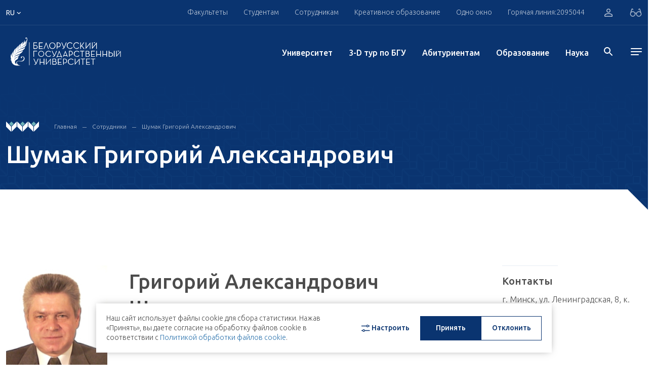

--- FILE ---
content_type: text/html; charset=UTF-8
request_url: https://bsu.by/employee/43959-d
body_size: 36079
content:
<!DOCTYPE html>
<html lang="ru">
<head>
        <meta charset="UTF-8">
    <meta name="format-detection" content="telephone=no">
    <meta http-equiv="Content-Type" content="application/xhtml+xml">
    <link rel="shortcut icon" href="/local/assets/images/favicon.png" type="image/png">

	<!--<link rel="apple-touch-icon" sizes="180x180" href="/upload/favicons/apple-touch-icon.png">
	<link rel="icon" type="image/png" sizes="32x32" href="/upload/favicons/favicon-32x32.png">
	<link rel="icon" type="image/png" sizes="16x16" href="/upload/favicons/favicon-16x16.png">
	<link rel="manifest" href="/upload/favicons/site.webmanifest">
	<link rel="mask-icon" href="/upload/favicons/safari-pinned-tab.svg" color="#083470">
    <meta name="msapplication-TileColor" content="#ffffff">
    <meta name="theme-color" content="#ffffff">-->

    <meta name="viewport" content="width=device-width, initial-scale=1, maximum-scale=5">
    <title>Сотрудники</title>
    <meta property="og:title" content="Сотрудники">
    <meta property="og:url" content="https://bsu.by/employee/43959-d">
    <meta property="og:image" content="https://bsu.by/local/assets/images/favicon.png" >
    <meta property="og:description" content=".">
    <meta name="description" content=".">
<script>if(!window.BX)window.BX={};if(!window.BX.message)window.BX.message=function(mess){if(typeof mess==='object'){for(let i in mess) {BX.message[i]=mess[i];} return true;}};</script>
<script>(window.BX||top.BX).message({"pull_server_enabled":"Y","pull_config_timestamp":1767607708,"shared_worker_allowed":"Y","pull_guest_mode":"N","pull_guest_user_id":0,"pull_worker_mtime":1749636993});(window.BX||top.BX).message({"PULL_OLD_REVISION":"Для продолжения корректной работы с сайтом необходимо перезагрузить страницу."});</script>
<script>(window.BX||top.BX).message({"JS_CORE_LOADING":"Загрузка...","JS_CORE_NO_DATA":"- Нет данных -","JS_CORE_WINDOW_CLOSE":"Закрыть","JS_CORE_WINDOW_EXPAND":"Развернуть","JS_CORE_WINDOW_NARROW":"Свернуть в окно","JS_CORE_WINDOW_SAVE":"Сохранить","JS_CORE_WINDOW_CANCEL":"Отменить","JS_CORE_WINDOW_CONTINUE":"Продолжить","JS_CORE_H":"ч","JS_CORE_M":"м","JS_CORE_S":"с","JSADM_AI_HIDE_EXTRA":"Скрыть лишние","JSADM_AI_ALL_NOTIF":"Показать все","JSADM_AUTH_REQ":"Требуется авторизация!","JS_CORE_WINDOW_AUTH":"Войти","JS_CORE_IMAGE_FULL":"Полный размер"});</script>

<script src="/bitrix/js/main/core/core.min.js?1767607820229643"></script>

<script>BX.Runtime.registerExtension({"name":"main.core","namespace":"BX","loaded":true});</script>
<script>BX.setJSList(["\/bitrix\/js\/main\/core\/core_ajax.js","\/bitrix\/js\/main\/core\/core_promise.js","\/bitrix\/js\/main\/polyfill\/promise\/js\/promise.js","\/bitrix\/js\/main\/loadext\/loadext.js","\/bitrix\/js\/main\/loadext\/extension.js","\/bitrix\/js\/main\/polyfill\/promise\/js\/promise.js","\/bitrix\/js\/main\/polyfill\/find\/js\/find.js","\/bitrix\/js\/main\/polyfill\/includes\/js\/includes.js","\/bitrix\/js\/main\/polyfill\/matches\/js\/matches.js","\/bitrix\/js\/ui\/polyfill\/closest\/js\/closest.js","\/bitrix\/js\/main\/polyfill\/fill\/main.polyfill.fill.js","\/bitrix\/js\/main\/polyfill\/find\/js\/find.js","\/bitrix\/js\/main\/polyfill\/matches\/js\/matches.js","\/bitrix\/js\/main\/polyfill\/core\/dist\/polyfill.bundle.js","\/bitrix\/js\/main\/core\/core.js","\/bitrix\/js\/main\/polyfill\/intersectionobserver\/js\/intersectionobserver.js","\/bitrix\/js\/main\/lazyload\/dist\/lazyload.bundle.js","\/bitrix\/js\/main\/polyfill\/core\/dist\/polyfill.bundle.js","\/bitrix\/js\/main\/parambag\/dist\/parambag.bundle.js"]);
</script>
<script>(window.BX||top.BX).message({"LANGUAGE_ID":"ru","FORMAT_DATE":"DD.MM.YYYY","FORMAT_DATETIME":"DD.MM.YYYY HH:MI:SS","COOKIE_PREFIX":"BITRIX_SM","SERVER_TZ_OFFSET":"10800","UTF_MODE":"Y","SITE_ID":"s1","SITE_DIR":"\/","USER_ID":"","SERVER_TIME":1768944412,"USER_TZ_OFFSET":0,"USER_TZ_AUTO":"Y","bitrix_sessid":"338a55b24e46f8d08145aeac580b94d2"});</script>


<script src="/bitrix/js/pull/protobuf/protobuf.min.js?170496873276433"></script>
<script src="/bitrix/js/pull/protobuf/model.min.js?170496873214190"></script>
<script src="/bitrix/js/main/core/core_promise.min.js?17049687302490"></script>
<script src="/bitrix/js/rest/client/rest.client.min.js?17049687329240"></script>
<script src="/bitrix/js/pull/client/pull.client.min.js?174963699449849"></script>
<script>
					(function () {
						"use strict";

						var counter = function ()
						{
							var cookie = (function (name) {
								var parts = ("; " + document.cookie).split("; " + name + "=");
								if (parts.length == 2) {
									try {return JSON.parse(decodeURIComponent(parts.pop().split(";").shift()));}
									catch (e) {}
								}
							})("BITRIX_CONVERSION_CONTEXT_s1");

							if (cookie && cookie.EXPIRE >= BX.message("SERVER_TIME"))
								return;

							var request = new XMLHttpRequest();
							request.open("POST", "/bitrix/tools/conversion/ajax_counter.php", true);
							request.setRequestHeader("Content-type", "application/x-www-form-urlencoded");
							request.send(
								"SITE_ID="+encodeURIComponent("s1")+
								"&sessid="+encodeURIComponent(BX.bitrix_sessid())+
								"&HTTP_REFERER="+encodeURIComponent(document.referrer)
							);
						};

						if (window.frameRequestStart === true)
							BX.addCustomEvent("onFrameDataReceived", counter);
						else
							BX.ready(counter);
					})();
				</script>




    <!-- webpack header assets -->
    <script src="/local/assets/build/bundle-styles.7f6e4fbcb64bbfb73965.js" class="js-webpack-asset"></script>
<!-- ./webpack header assets --></head>
<body>
<div id="app" data-app="true" class="v-application">
    


<div class="vue-component" data-component="Header" data-initial="{&quot;data&quot;:{&quot;title&quot;:&quot;HEADER COMPONENTS DATA&quot;,&quot;socialList&quot;:[{&quot;icon&quot;:&quot;&lt;svg enable-background=\&quot;new 0 0 24 24\&quot; height=\&quot;15\&quot; viewBox=\&quot;0 0 24 24\&quot; width=\&quot;19\&quot; xmlns=\&quot;http:\/\/www.w3.org\/2000\/svg\&quot;&gt;&lt;path d=\&quot;m9.417 15.181-.397 5.584c.568 0 .814-.244 1.109-.537l2.663-2.545 5.518 4.041c1.012.564 1.725.267 1.998-.931l3.622-16.972.001-.001c.321-1.496-.541-2.081-1.527-1.714l-21.29 8.151c-1.453.564-1.431 1.374-.247 1.741l5.443 1.693 12.643-7.911c.595-.394 1.136-.176.691.218z\&quot; fill=\&quot;#039be5\&quot;&gt;&lt;\/path&gt;&lt;\/svg&gt;&quot;,&quot;link&quot;:&quot; https:\/\/t.me\/official_bsu&quot;,&quot;key&quot;:&quot;tg&quot;},{&quot;icon&quot;:&quot;&lt;svg width=\&quot;16\&quot; height=\&quot;17\&quot; viewBox=\&quot;0 0 16 17\&quot; xmlns=\&quot;http:\/\/www.w3.org\/2000\/svg\&quot;&gt;&lt;path d=\&quot;M13.1895 3.90541C13.1895 4.43551 12.7834 4.86562 12.2827 4.86562C11.7817 4.86562 11.3756 4.43551 11.3756 3.90541C11.3756 3.37494 11.7817 2.94448 12.2827 2.94448C12.7836 2.94448 13.1895 3.37494 13.1895 3.90541ZM8.24798 10.8448C6.85639 10.8448 5.72847 9.65056 5.72847 8.17672C5.72847 6.70396 6.85639 5.50934 8.24798 5.50934C9.63934 5.50934 10.7673 6.70396 10.7673 8.17672C10.7673 9.65056 9.63934 10.8448 8.24798 10.8448ZM8.24798 4.06741C6.10431 4.06741 4.3666 5.90755 4.3666 8.17672C4.3666 10.4463 6.10431 12.2868 8.24798 12.2868C10.3916 12.2868 12.1291 10.4463 12.1291 8.17672C12.1291 5.90755 10.3916 4.06741 8.24798 4.06741ZM8.24798 1.61616C10.2661 1.61616 10.5053 1.6244 11.302 1.66312C12.0392 1.6986 12.4393 1.82906 12.7057 1.93803C13.0582 2.08354 13.31 2.25703 13.5747 2.53695C13.8392 2.81688 14.0029 3.08319 14.14 3.45774C14.2437 3.73945 14.3667 4.16312 14.4004 4.9434C14.4367 5.78748 14.4444 6.04054 14.4444 8.17744C14.4444 10.3144 14.4367 10.5671 14.4004 11.4111C14.3667 12.1914 14.2437 12.6154 14.14 12.8972C14.0029 13.2703 13.8392 13.5373 13.5747 13.8172C13.3102 14.0979 13.0584 14.271 12.7057 14.4162C12.4393 14.5255 12.0392 14.6559 11.302 14.6918C10.5053 14.7305 10.2661 14.7384 8.24798 14.7384C6.22958 14.7384 5.99066 14.7305 5.19369 14.6918C4.45677 14.6559 4.05642 14.5258 3.79027 14.4162C3.4373 14.271 3.1857 14.0979 2.92101 13.8172C2.65674 13.5377 2.49281 13.2706 2.35569 12.8972C2.25223 12.6154 2.12903 12.1914 2.09537 11.4111C2.05901 10.5671 2.05132 10.314 2.05132 8.17744C2.05132 6.04054 2.05901 5.78748 2.09537 4.9434C2.12903 4.16312 2.25202 3.73945 2.35569 3.45774C2.49281 3.08389 2.65652 2.81688 2.92101 2.53695C3.18549 2.25703 3.4373 2.08354 3.79027 1.93803C4.05642 1.82906 4.45677 1.6986 5.19369 1.66312C5.99066 1.6244 6.22979 1.61616 8.24798 1.61616ZM8.24798 0.17423C6.19529 0.17423 5.93788 0.183194 5.13157 0.222254C4.32713 0.261332 3.77781 0.396098 3.29705 0.594296C2.79988 0.798956 2.37833 1.07243 1.95825 1.51759C1.53816 1.9624 1.27951 2.40828 1.08628 2.93444C0.899504 3.44377 0.771732 4.02583 0.735165 4.87709C0.698394 5.73121 0.689673 6.00362 0.689673 8.17672C0.689673 10.3502 0.698394 10.6226 0.735165 11.4764C0.771732 12.3287 0.899504 12.9101 1.08628 13.4187C1.27951 13.9452 1.53816 14.3921 1.95825 14.8369C2.37833 15.2817 2.79988 15.5552 3.29705 15.7599C3.77781 15.9574 4.32713 16.0932 5.13157 16.1319C5.93788 16.171 6.19529 16.1803 8.24798 16.1803C10.3006 16.1803 10.5581 16.171 11.3644 16.1319C12.1686 16.0932 12.7181 15.9574 13.1989 15.7599C13.6958 15.5552 14.1174 15.2817 14.5377 14.8369C14.9578 14.3921 15.2162 13.9452 15.4094 13.4187C15.5962 12.9101 15.724 12.3287 15.7608 11.4764C15.7975 10.6226 15.8063 10.3502 15.8063 8.17672C15.8063 6.00362 15.7975 5.73121 15.7608 4.87709C15.724 4.02583 15.5962 3.44377 15.4094 2.93444C15.2162 2.40828 14.9578 1.9624 14.5377 1.51759C14.1174 1.07243 13.6958 0.798956 13.1989 0.594296C12.7181 0.396098 12.1686 0.261332 11.3644 0.222254C10.5581 0.183194 10.3006 0.17423 8.24798 0.17423Z\&quot;&gt;&lt;\/path&gt;&lt;\/svg&gt;&quot;,&quot;link&quot;:&quot;https:\/\/www.instagram.com\/official.bsu\/&quot;,&quot;key&quot;:&quot;inst&quot;},{&quot;icon&quot;:&quot;&lt;svg width=\&quot;17\&quot; height=\&quot;13\&quot; viewBox=\&quot;0 0 17 13\&quot; xmlns=\&quot;http:\/\/www.w3.org\/2000\/svg\&quot;&gt;&lt;path d=\&quot;M16.6066 3.47067C16.6066 3.47067 16.4507 2.2882 15.9711 1.76735C15.362 1.08429 14.6805 1.08052 14.3677 1.04175C12.128 0.866754 8.76937 0.866754 8.76937 0.866754H8.7619C8.7619 0.866754 5.40279 0.866754 3.16382 1.04175C2.851 1.08052 2.16995 1.08429 1.5606 1.76735C1.08126 2.2882 0.924858 3.47067 0.924858 3.47067C0.924858 3.47067 0.764712 4.85939 0.764712 6.24772V7.54911C0.764712 8.93858 0.924858 10.3261 0.924858 10.3261C0.924858 10.3261 1.08104 11.5083 1.5606 12.0284C2.16995 12.7114 2.9687 12.6907 3.32485 12.7622C4.60492 12.8939 8.76586 12.9346 8.76586 12.9346C8.76586 12.9346 12.128 12.9286 14.3677 12.7562C14.6805 12.7159 15.362 12.7118 15.9711 12.0291C16.4505 11.5094 16.6066 10.3265 16.6066 10.3265C16.6066 10.3265 16.767 8.93858 16.767 7.54949V6.24847C16.767 4.85939 16.6066 3.47067 16.6066 3.47067ZM6.76755 9.9182V3.88391L11.7695 6.90105L6.76755 9.9182Z\&quot;&gt;&lt;\/path&gt;&lt;\/svg&gt;&quot;,&quot;link&quot;:&quot;https:\/\/www.youtube.com\/user\/videoBSU&quot;,&quot;key&quot;:&quot;youtube&quot;},{&quot;icon&quot;:&quot;&lt;svg width=\&quot;15\&quot; height=\&quot;15\&quot; viewBox=\&quot;0 0 20 20\&quot; fill=\&quot;none\&quot; xmlns=\&quot;http:\/\/www.w3.org\/2000\/svg\&quot;&gt;&lt;path d=\&quot;M14.2271 0H10.8565V13.6232C10.8565 15.2464 9.56016 16.5797 7.94689 16.5797C6.33361 16.5797 5.03724 15.2464 5.03724 13.6232C5.03724 12.029 6.30481 10.7246 7.86048 10.6667V7.24639C4.43227 7.30433 1.66667 10.1159 1.66667 13.6232C1.66667 17.1594 4.48988 20 7.97571 20C11.4615 20 14.2847 17.1304 14.2847 13.6232V6.63767C15.5523 7.56522 17.1079 8.11594 18.75 8.14494V4.72464C16.2149 4.63768 14.2271 2.55072 14.2271 0Z\&quot; fill=\&quot;#3076AF\&quot;\/&gt;&lt;\/svg&gt;&quot;,&quot;link&quot;:&quot; https:\/\/www.tiktok.com\/@bsu.official&quot;,&quot;key&quot;:&quot;tiktok&quot;},{&quot;icon&quot;:&quot;&lt;svg width=\&quot;12\&quot; height=\&quot;12\&quot; viewBox=\&quot;0 0 12 12\&quot; xmlns=\&quot;http:\/\/www.w3.org\/2000\/svg\&quot;&gt;&lt;path fill-rule=\&quot;evenodd\&quot; clip-rule=\&quot;evenodd\&quot; d=\&quot;M2.57143 1.28567C2.57143 1.9954 1.99542 2.57143 1.28571 2.57143C0.576011 2.57143 0 1.99549 0 1.28576C0 0.576032 0.576011 0 1.28571 0C1.99542 0 2.57143 0.575937 2.57143 1.28567ZM9.4406 2.57143C8.31938 2.57143 7.31615 3.05599 6.60447 4.12555V2.85711H4.28571V12H6.60447V7.05576C6.60447 6.01086 7.41339 4.99152 8.42661 4.99152C9.43984 4.99152 9.68971 6.01086 9.68971 7.0302V11.9991H12V6.82672C11.9999 3.23391 10.5626 2.57143 9.4406 2.57143ZM0 3.42857V12H2.57143V3.42857H0Z\&quot;&gt;&lt;\/path&gt;&lt;\/svg&gt;&quot;,&quot;link&quot;:&quot;https:\/\/www.linkedin.com\/school\/belarusian-state-university\/&quot;,&quot;key&quot;:&quot;ln&quot;},{&quot;icon&quot;:&quot;&lt;svg width=\&quot;10\&quot; height=\&quot;17\&quot; viewBox=\&quot;0 0 10 17\&quot; xmlns=\&quot;http:\/\/www.w3.org\/2000\/svg\&quot;&gt;&lt;path d=\&quot;M6.00942 16.9165V9.91544H8.67477L9.11858 6.91508H6.00942V5.41508C6.00942 4.41509 6.45447 3.91473 7.3421 3.91473H8.67477V0.914724C8.23034 0.914724 7.23547 0.914724 6.45365 0.914724C4.23274 0.914724 3.34429 2.41474 3.34429 4.91508V6.91508H0.67915V9.91544H3.34429V16.9165H6.00942Z\&quot;&gt;&lt;\/path&gt;&lt;\/svg&gt;&quot;,&quot;link&quot;:&quot;https:\/\/www.facebook.com\/bsuby&quot;,&quot;key&quot;:&quot;fb&quot;},{&quot;icon&quot;:&quot;&lt;svg width=\&quot;17\&quot; height=\&quot;10\&quot; viewBox=\&quot;0 0 17 10\&quot; xmlns=\&quot;http:\/\/www.w3.org\/2000\/svg\&quot;&gt;&lt;path d=\&quot;M16.0566 0.653168H13.4599C13.2441 0.653168 13.0457 0.780296 12.9436 0.984848C12.9436 0.984848 11.9079 3.03229 11.5753 3.72147C10.6804 5.5765 10.101 4.99434 10.101 4.13361V1.16474C10.101 0.648608 9.71077 0.229256 9.22945 0.229256H7.27735C6.73684 0.186752 6.21394 0.446708 5.89563 0.917684C5.89563 0.917684 6.88687 0.74576 6.88687 2.17916C6.88687 2.53476 6.90403 3.5579 6.91943 4.41597C6.92757 4.75676 6.67634 5.04026 6.35848 5.0486C6.18975 5.05316 6.02762 4.97802 5.91521 4.84291C5.1158 3.64936 4.4541 2.35714 3.94375 0.993956C3.85421 0.786368 3.65998 0.6524 3.44637 0.653168C2.88322 0.653168 1.75648 0.653168 1.08707 0.653168C0.865782 0.651644 0.68517 0.842912 0.683622 1.08049C0.68319 1.13248 0.691776 1.18371 0.708714 1.23304C1.42497 3.34234 4.51085 9.97004 8.03297 9.97004H9.5152C9.8388 9.97004 10.101 9.68845 10.101 9.34158V8.38105C10.101 8.03988 10.3584 7.76322 10.6765 7.76322C10.823 7.76322 10.9638 7.82318 11.0705 7.93058L12.8448 9.71995C13.0041 9.88086 13.2146 9.97004 13.4333 9.97004H15.7631C16.8872 9.97004 16.8872 9.13362 16.2746 8.48541C15.8432 8.02924 14.2872 6.26948 14.2872 6.26948C14.012 5.96322 13.9857 5.48732 14.2254 5.14803C14.7283 4.4376 15.5508 3.2748 15.8999 2.77688C16.3769 2.09566 17.2396 0.653168 16.0566 0.653168Z\&quot;&gt;&lt;\/path&gt;&lt;\/svg&gt;&quot;,&quot;link&quot;:&quot;https:\/\/vk.com\/bsu_by&quot;,&quot;key&quot;:&quot;vk&quot;},{&quot;icon&quot;:&quot;&lt;svg width=\&quot;16\&quot; height=\&quot;13\&quot; viewBox=\&quot;0 0 185.77 174.27\&quot; xmlns=\&quot;http:\/\/www.w3.org\/2000\/svg\&quot;&gt;&lt;path d=\&quot;M107.52,73.83,164.61,7.15H151.28L101.42,65l-40-57.87H14.71L75.27,95.36,14.71,165.65h14.2l52.51-61.33,42.11,61.33h47.53Zm22.77,81.07-94.8-137H55.43l94,137Z\&quot;&gt;&lt;\/path&gt;&lt;\/svg&gt;&quot;,&quot;link&quot;:&quot;https:\/\/twitter.com\/BSU_official&quot;,&quot;key&quot;:&quot;tw&quot;}],&quot;headerTop&quot;:{&quot;title&quot;:&quot;HEADER COMPONENTS DATA&quot;,&quot;nav&quot;:[{&quot;title&quot;:&quot;\u0424\u0430\u043a\u0443\u043b\u044c\u0442\u0435\u0442\u044b&quot;,&quot;link&quot;:&quot;#&quot;,&quot;menu&quot;:{&quot;contacts&quot;:[{&quot;title&quot;:&quot;\u0413\u043b\u0430\u0432\u043d\u044b\u0439 \u043a\u043e\u0440\u043f\u0443\u0441&quot;,&quot;text&quot;:[&quot;\u041c\u0438\u043d\u0441\u043a, \u043f\u0440. \u041d\u0435\u0437\u0430\u0432\u0438\u0441\u0438\u043c\u043e\u0441\u0442\u0438, 4&quot;,&quot;220030, \u0420\u0435\u0441\u043f\u0443\u0431\u043b\u0438\u043a\u0430 \u0411\u0435\u043b\u0430\u0440\u0443\u0441\u044c&quot;],&quot;phone&quot;:[{&quot;text&quot;:&quot;+ 375 17 209-50-44&quot;,&quot;unit&quot;:&quot;(\u0441\u043f\u0440\u0430\u0432\u043e\u0447\u043d\u0430\u044f)&quot;},{&quot;text&quot;:&quot;+ 375 17 270-59-40&quot;,&quot;unit&quot;:&quot;(\u0444\u0430\u043a\u0441)&quot;}],&quot;mail&quot;:[&quot;bsu@bsu.by&quot;]}],&quot;login&quot;:{&quot;text&quot;:&quot;\u041b\u0438\u0447\u043d\u044b\u0439 \u043a\u0430\u0431\u0438\u043d\u0435\u0442 \u0441\u0442\u0443\u0434\u0435\u043d\u0442\u0430&quot;,&quot;link&quot;:&quot;https:\/\/student.bsu.by\/&quot;,&quot;icon&quot;:&quot;\/local\/assets\/images\/icons\/arrow_right.svg&quot;,&quot;btn&quot;:&quot;\u0412\u043e\u0439\u0442\u0438&quot;},&quot;lists&quot;:[{&quot;title&quot;:&quot;\u0424\u0430\u043a\u0443\u043b\u044c\u0442\u0435\u0442\u044b&quot;,&quot;items&quot;:[{&quot;text&quot;:&quot;\u0411\u0438\u043e\u043b\u043e\u0433\u0438\u0447\u0435\u0441\u043a\u0438\u0439 \u0444\u0430\u043a\u0443\u043b\u044c\u0442\u0435\u0442&quot;,&quot;link&quot;:&quot;\/faculties\/biologicheskiy-fakultet-d&quot;,&quot;target&quot;:true,&quot;items&quot;:[]},{&quot;text&quot;:&quot;\u0412\u043e\u0435\u043d\u043d\u044b\u0439 \u0444\u0430\u043a\u0443\u043b\u044c\u0442\u0435\u0442&quot;,&quot;link&quot;:&quot;\/faculties\/voennyy-fakultet-d&quot;,&quot;target&quot;:true,&quot;items&quot;:[]},{&quot;text&quot;:&quot;\u0418\u0441\u0442\u043e\u0440\u0438\u0447\u0435\u0441\u043a\u0438\u0439 \u0444\u0430\u043a\u0443\u043b\u044c\u0442\u0435\u0442&quot;,&quot;link&quot;:&quot;\/faculties\/istoricheskiy-fakultet-d&quot;,&quot;target&quot;:true,&quot;items&quot;:[{&quot;text&quot;:&quot;&quot;,&quot;link&quot;:&quot;&quot;}]},{&quot;text&quot;:&quot;\u041c\u0435\u0445\u0430\u043d\u0438\u043a\u043e-\u043c\u0430\u0442\u0435\u043c\u0430\u0442\u0438\u0447\u0435\u0441\u043a\u0438\u0439 \u0444\u0430\u043a\u0443\u043b\u044c\u0442\u0435\u0442&quot;,&quot;link&quot;:&quot;\/faculties\/mekhaniko-matematicheskiy-fakultet-d&quot;,&quot;target&quot;:true,&quot;items&quot;:[{&quot;text&quot;:&quot;&quot;,&quot;link&quot;:&quot;&quot;}]},{&quot;text&quot;:&quot;\u0424\u0430\u043a\u0443\u043b\u044c\u0442\u0435\u0442 \u0433\u0435\u043e\u0433\u0440\u0430\u0444\u0438\u0438 \u0438 \u0433\u0435\u043e\u0438\u043d\u0444\u043e\u0440\u043c\u0430\u0442\u0438\u043a\u0438&quot;,&quot;link&quot;:&quot;\/faculties\/fakultet-geografii-i-geoinformatiki-d&quot;,&quot;target&quot;:true,&quot;items&quot;:[{&quot;text&quot;:&quot;&quot;,&quot;link&quot;:&quot;&quot;}]},{&quot;text&quot;:&quot;\u0424\u0430\u043a\u0443\u043b\u044c\u0442\u0435\u0442 \u0436\u0443\u0440\u043d\u0430\u043b\u0438\u0441\u0442\u0438\u043a\u0438&quot;,&quot;link&quot;:&quot;\/faculties\/fakultet-zhurnalistiki-d&quot;,&quot;target&quot;:true,&quot;items&quot;:[{&quot;text&quot;:&quot;&quot;,&quot;link&quot;:&quot;&quot;}]},{&quot;text&quot;:&quot;\u0424\u0430\u043a\u0443\u043b\u044c\u0442\u0435\u0442 \u043c\u0435\u0436\u0434\u0443\u043d\u0430\u0440\u043e\u0434\u043d\u044b\u0445 \u043e\u0442\u043d\u043e\u0448\u0435\u043d\u0438\u0439&quot;,&quot;link&quot;:&quot;\/structure\/faculties\/fakultet-mezhdunarodnykh-otnosheniy-d&quot;,&quot;target&quot;:true,&quot;items&quot;:[{&quot;text&quot;:&quot;&quot;,&quot;link&quot;:&quot;&quot;}]},{&quot;text&quot;:&quot;\u0424\u0430\u043a\u0443\u043b\u044c\u0442\u0435\u0442 \u043f\u0440\u0438\u043a\u043b\u0430\u0434\u043d\u043e\u0439 \u043c\u0430\u0442\u0435\u043c\u0430\u0442\u0438\u043a\u0438 \u0438 \u0438\u043d\u0444\u043e\u0440\u043c\u0430\u0442\u0438\u043a\u0438&quot;,&quot;link&quot;:&quot;\/faculties\/fakultet-prikladnoy-matematiki-i-informatiki-d&quot;,&quot;target&quot;:true,&quot;items&quot;:[{&quot;text&quot;:&quot;&quot;,&quot;link&quot;:&quot;&quot;}]},{&quot;text&quot;:&quot;\u0424\u0430\u043a\u0443\u043b\u044c\u0442\u0435\u0442 \u0440\u0430\u0434\u0438\u043e\u0444\u0438\u0437\u0438\u043a\u0438 \u0438 \u043a\u043e\u043c\u043f\u044c\u044e\u0442\u0435\u0440\u043d\u044b\u0445 \u0442\u0435\u0445\u043d\u043e\u043b\u043e\u0433\u0438\u0439&quot;,&quot;link&quot;:&quot;\/structure\/faculties\/fakultet-radiofiziki-i-kompyuternykh-tekhnologiy-d&quot;,&quot;target&quot;:true,&quot;items&quot;:[{&quot;text&quot;:&quot;&quot;,&quot;link&quot;:&quot;&quot;}]},{&quot;text&quot;:&quot;\u0424\u0430\u043a\u0443\u043b\u044c\u0442\u0435\u0442 \u0441\u043e\u0446\u0438\u043e\u043a\u0443\u043b\u044c\u0442\u0443\u0440\u043d\u044b\u0445 \u043a\u043e\u043c\u043c\u0443\u043d\u0438\u043a\u0430\u0446\u0438\u0439&quot;,&quot;link&quot;:&quot;\/faculties\/fakultet-sotsiokulturnykh-kommunikatsiy-d&quot;,&quot;target&quot;:true,&quot;items&quot;:[{&quot;text&quot;:&quot;&quot;,&quot;link&quot;:&quot;&quot;}]},{&quot;text&quot;:&quot;\u0424\u0430\u043a\u0443\u043b\u044c\u0442\u0435\u0442 \u0444\u0438\u043b\u043e\u0441\u043e\u0444\u0438\u0438 \u0438 \u0441\u043e\u0446\u0438\u0430\u043b\u044c\u043d\u044b\u0445 \u043d\u0430\u0443\u043a&quot;,&quot;link&quot;:&quot;\/faculties\/fakultet-filosofii-i-sotsialnykh-nauk-d&quot;,&quot;target&quot;:true,&quot;items&quot;:[{&quot;text&quot;:&quot;&quot;,&quot;link&quot;:&quot;&quot;}]},{&quot;text&quot;:&quot;\u0424\u0438\u0437\u0438\u0447\u0435\u0441\u043a\u0438\u0439 \u0444\u0430\u043a\u0443\u043b\u044c\u0442\u0435\u0442&quot;,&quot;link&quot;:&quot;\/faculties\/fizicheskiy-fakultet-d&quot;,&quot;target&quot;:true,&quot;items&quot;:[{&quot;text&quot;:&quot;&quot;,&quot;link&quot;:&quot;&quot;}]},{&quot;text&quot;:&quot;\u0424\u0438\u043b\u043e\u043b\u043e\u0433\u0438\u0447\u0435\u0441\u043a\u0438\u0439 \u0444\u0430\u043a\u0443\u043b\u044c\u0442\u0435\u0442&quot;,&quot;link&quot;:&quot;\/faculties\/filologicheskiy-fakultet-d&quot;,&quot;target&quot;:true,&quot;items&quot;:[{&quot;text&quot;:&quot;&quot;,&quot;link&quot;:&quot;&quot;}]},{&quot;text&quot;:&quot;\u0425\u0438\u043c\u0438\u0447\u0435\u0441\u043a\u0438\u0439 \u0444\u0430\u043a\u0443\u043b\u044c\u0442\u0435\u0442&quot;,&quot;link&quot;:&quot;\/faculties\/khimicheskiy-fakultet-d&quot;,&quot;target&quot;:true,&quot;items&quot;:[{&quot;text&quot;:&quot;&quot;,&quot;link&quot;:&quot;&quot;}]},{&quot;text&quot;:&quot;\u042d\u043a\u043e\u043d\u043e\u043c\u0438\u0447\u0435\u0441\u043a\u0438\u0439 \u0444\u0430\u043a\u0443\u043b\u044c\u0442\u0435\u0442&quot;,&quot;link&quot;:&quot;\/faculties\/ekonomicheskiy-fakultet-d&quot;,&quot;target&quot;:true,&quot;items&quot;:[{&quot;text&quot;:&quot;&quot;,&quot;link&quot;:&quot;&quot;}]},{&quot;text&quot;:&quot;\u042e\u0440\u0438\u0434\u0438\u0447\u0435\u0441\u043a\u0438\u0439 \u0444\u0430\u043a\u0443\u043b\u044c\u0442\u0435\u0442&quot;,&quot;link&quot;:&quot;\/faculties\/yuridicheskiy-fakultet-d&quot;,&quot;target&quot;:true,&quot;items&quot;:[{&quot;text&quot;:&quot;&quot;,&quot;link&quot;:&quot;&quot;}]}]},{&quot;title&quot;:&quot;\u0423\u0447\u0440\u0435\u0436\u0434\u0435\u043d\u0438\u044f \u043e\u0431\u0440\u0430\u0437\u043e\u0432\u0430\u043d\u0438\u044f&quot;,&quot;items&quot;:[{&quot;text&quot;:&quot;\u0418\u043d\u0441\u0442\u0438\u0442\u0443\u0442 \u0431\u0438\u0437\u043d\u0435\u0441\u0430 \u0411\u0413\u0423&quot;,&quot;link&quot;:&quot;\/faculties\/guo-institut-biznesa-belorusskogo-gosudarstvennogo-universiteta-d&quot;,&quot;target&quot;:&quot;&quot;,&quot;items&quot;:[{&quot;text&quot;:&quot;&quot;,&quot;link&quot;:&quot;&quot;}]},{&quot;text&quot;:&quot;\u0421\u043e\u0432\u043c\u0435\u0441\u0442\u043d\u044b\u0439 \u0438\u043d\u0441\u0442\u0438\u0442\u0443\u0442 \u0411\u0413\u0423 \u0438 \u0414\u0430\u043b\u044f\u043d\u044c\u0441\u043a\u043e\u0433\u043e \u043f\u043e\u043b\u0438\u0442\u0435\u0445\u043d\u0438\u0447\u0435\u0441\u043a\u043e\u0433\u043e \u0443\u043d\u0438\u0432\u0435\u0440\u0441\u0438\u0442\u0435\u0442\u0430&quot;,&quot;link&quot;:&quot;\/faculties\/sovmestnyy-institut-bgu-i-dalyanskogo-politekhnicheskogo-universiteta-d&quot;,&quot;target&quot;:&quot;&quot;,&quot;items&quot;:[{&quot;text&quot;:&quot;&quot;,&quot;link&quot;:&quot;&quot;}]},{&quot;text&quot;:&quot;\u0418\u043d\u0441\u0442\u0438\u0442\u0443\u0442 \u0438\u043d\u043d\u043e\u0432\u0430\u0446\u0438\u043e\u043d\u043d\u043e\u0433\u043e \u043e\u0431\u0440\u0430\u0437\u043e\u0432\u0430\u043d\u0438\u044f \u043f\u043e\u0434 \u044d\u0433\u0438\u0434\u043e\u0439 \u0411\u0413\u0423&quot;,&quot;link&quot;:&quot;\/structure\/faculties\/institut-innovatsionnogo-obrazovaniya-pod-egidoy-bgu--d\/about&quot;,&quot;target&quot;:&quot;&quot;,&quot;items&quot;:[{&quot;text&quot;:&quot;&quot;,&quot;link&quot;:&quot;&quot;}]},{&quot;text&quot;:&quot;\u041c\u0435\u0436\u0434\u0443\u043d\u0430\u0440\u043e\u0434\u043d\u044b\u0439 \u0433\u043e\u0441\u0443\u0434\u0430\u0440\u0441\u0442\u0432\u0435\u043d\u043d\u044b\u0439 \u044d\u043a\u043e\u043b\u043e\u0433\u0438\u0447\u0435\u0441\u043a\u0438\u0439 \u0438\u043d\u0441\u0442\u0438\u0442\u0443\u0442 \u0438\u043c\u0435\u043d\u0438 \u0410.\u0414.\u0421\u0430\u0445\u0430\u0440\u043e\u0432\u0430&quot;,&quot;link&quot;:&quot;\/faculties\/uo-mezhdunarodnyy-gosudarstvennyy-ekologicheskiy-institut-imeni-a-d-sakharova-bgu-d&quot;,&quot;target&quot;:&quot;&quot;,&quot;items&quot;:[{&quot;text&quot;:&quot;&quot;,&quot;link&quot;:&quot;&quot;}]},{&quot;text&quot;:&quot;\u0418\u043d\u0441\u0442\u0438\u0442\u0443\u0442 \u0442\u0435\u043e\u043b\u043e\u0433\u0438\u0438 \u0438\u043c\u0435\u043d\u0438 \u0441\u0432\u044f\u0442\u044b\u0445 \u041c\u0435\u0444\u043e\u0434\u0438\u044f \u0438 \u041a\u0438\u0440\u0438\u043b\u043b\u0430&quot;,&quot;link&quot;:&quot;\/faculties\/guo-institut-teologii-imeni-svyatykh-mefodiya-i-kirilla-bgu-d&quot;,&quot;target&quot;:&quot;&quot;,&quot;items&quot;:[{&quot;text&quot;:&quot;&quot;,&quot;link&quot;:&quot;&quot;}]},{&quot;text&quot;:&quot;\u0420\u0435\u0441\u043f\u0443\u0431\u043b\u0438\u043a\u0430\u043d\u0441\u043a\u0438\u0439 \u0438\u043d\u0441\u0442\u0438\u0442\u0443\u0442 \u043a\u0438\u0442\u0430\u0435\u0432\u0435\u0434\u0435\u043d\u0438\u044f \u0438\u043c\u0435\u043d\u0438 \u041a\u043e\u043d\u0444\u0443\u0446\u0438\u044f&quot;,&quot;link&quot;:&quot;\/faculties\/respublikanskiy-institut-kitaevedeniya-imeni-konfutsiya-d&quot;,&quot;target&quot;:&quot;&quot;,&quot;items&quot;:[{&quot;text&quot;:&quot;&quot;,&quot;link&quot;:&quot;&quot;}]},{&quot;text&quot;:&quot;\u0418\u043d\u0441\u0442\u0438\u0442\u0443\u0442 \u043f\u0435\u0440\u0435\u043f\u043e\u0434\u0433\u043e\u0442\u043e\u0432\u043a\u0438 \u0438 \u043f\u043e\u0432\u044b\u0448\u0435\u043d\u0438\u044f \u043a\u0432\u0430\u043b\u0438\u0444\u0438\u043a\u0430\u0446\u0438\u0438 \u0441\u0443\u0434\u0435\u0439, \u0440\u0430\u0431\u043e\u0442\u043d\u0438\u043a\u043e\u0432 \u043f\u0440\u043e\u043a\u0443\u0440\u0430\u0442\u0443\u0440\u044b, \u0441\u0443\u0434\u043e\u0432 \u0438 \u0443\u0447\u0440\u0435\u0436\u0434\u0435\u043d\u0438\u0439 \u044e\u0441\u0442\u0438\u0446\u0438\u0438 \u0411\u0413\u0423&quot;,&quot;link&quot;:&quot;\/faculties\/uo-institut-perepodgotovki-i-povysheniya-kvalifikatsii-sudey-rabotnikov-prokuratury-sudov-i-uchrezhd-d&quot;,&quot;target&quot;:&quot;&quot;,&quot;items&quot;:[{&quot;text&quot;:&quot;&quot;,&quot;link&quot;:&quot;&quot;}]},{&quot;text&quot;:&quot;\u0418\u043d\u0441\u0442\u0438\u0442\u0443\u0442 \u043f\u043e\u0432\u044b\u0448\u0435\u043d\u0438\u044f \u043a\u0432\u0430\u043b\u0438\u0444\u0438\u043a\u0430\u0446\u0438\u0438 \u0438 \u043f\u0435\u0440\u0435\u043f\u043e\u0434\u0433\u043e\u0442\u043e\u0432\u043a\u0438 \u0432 \u043e\u0431\u043b\u0430\u0441\u0442\u0438 \u0442\u0435\u0445\u043d\u043e\u043b\u043e\u0433\u0438\u0439 \u0438\u043d\u0444\u043e\u0440\u043c\u0430\u0442\u0438\u0437\u0430\u0446\u0438\u0438 \u0438 \u0443\u043f\u0440\u0430\u0432\u043b\u0435\u043d\u0438\u044f \u0411\u0413\u0423&quot;,&quot;link&quot;:&quot;\/faculties\/guo-institut-povysheniya-kvalifikatsii-i-perepodgotovki-v-oblasti-tekhnologiy-informatizatsii-i-upra-d&quot;,&quot;target&quot;:&quot;&quot;,&quot;items&quot;:[{&quot;text&quot;:&quot;&quot;,&quot;link&quot;:&quot;&quot;}]},{&quot;text&quot;:&quot;\u041b\u0438\u0446\u0435\u0439 \u0438\u043c. \u0424.\u042d. \u0414\u0437\u0435\u0440\u0436\u0438\u043d\u0441\u043a\u043e\u0433\u043e \u0411\u0413\u0423&quot;,&quot;link&quot;:&quot;\/faculties\/guo-litsey-bgu-d&quot;,&quot;target&quot;:&quot;&quot;,&quot;items&quot;:[{&quot;text&quot;:&quot;&quot;,&quot;link&quot;:&quot;&quot;}]},{&quot;text&quot;:&quot;\u042e\u0440\u0438\u0434\u0438\u0447\u0435\u0441\u043a\u0438\u0439 \u043a\u043e\u043b\u043b\u0435\u0434\u0436 \u0411\u0413\u0423&quot;,&quot;link&quot;:&quot;\/faculties\/uo-yuridicheskiy-kolledzh-bgu-d&quot;,&quot;target&quot;:&quot;&quot;,&quot;items&quot;:[{&quot;text&quot;:&quot;&quot;,&quot;link&quot;:&quot;&quot;}]},{&quot;text&quot;:&quot;\u0418\u043d\u0441\u0442\u0438\u0442\u0443\u0442 \u0434\u043e\u043f\u043e\u043b\u043d\u0438\u0442\u0435\u043b\u044c\u043d\u043e\u0433\u043e \u043e\u0431\u0440\u0430\u0437\u043e\u0432\u0430\u043d\u0438\u044f&quot;,&quot;link&quot;:&quot;\/faculties\/institut-dopolnitelnogo-obrazovaniya-d&quot;,&quot;target&quot;:&quot;&quot;,&quot;items&quot;:[{&quot;text&quot;:&quot;&quot;,&quot;link&quot;:&quot;&quot;}]}]},{&quot;title&quot;:&quot;\u0421\u0430\u0439\u0442\u044b \u0444\u0430\u043a\u0443\u043b\u044c\u0442\u0435\u0442\u043e\u0432 \u0438 \u0443\u0447\u0440\u0435\u0436\u0434\u0435\u043d\u0438\u0439 \u043e\u0431\u0440\u0430\u0437\u043e\u0432\u0430\u043d\u0438\u044f&quot;,&quot;items&quot;:[{&quot;text&quot;:&quot;\u041f\u0435\u0440\u0435\u0447\u0435\u043d\u044c \u0441\u0430\u0439\u0442\u043e\u0432&quot;,&quot;link&quot;:&quot;\/sites\/&quot;,&quot;target&quot;:&quot;&quot;,&quot;items&quot;:[{&quot;text&quot;:&quot;&quot;,&quot;link&quot;:&quot;&quot;}]}]}]}},{&quot;title&quot;:&quot;\u0421\u0442\u0443\u0434\u0435\u043d\u0442\u0430\u043c&quot;,&quot;link&quot;:&quot;#&quot;,&quot;menu&quot;:{&quot;contacts&quot;:[],&quot;login&quot;:{&quot;text&quot;:&quot;\u041b\u0438\u0447\u043d\u044b\u0439 \u043a\u0430\u0431\u0438\u043d\u0435\u0442 \u0441\u0442\u0443\u0434\u0435\u043d\u0442\u0430&quot;,&quot;link&quot;:&quot;https:\/\/student.bsu.by\/&quot;,&quot;icon&quot;:&quot;\/local\/assets\/images\/icons\/arrow_right.svg&quot;,&quot;btn&quot;:&quot;\u0412\u043e\u0439\u0442\u0438&quot;},&quot;lists&quot;:[{&quot;title&quot;:&quot;\u041e\u0431\u0440\u0430\u0437\u043e\u0432\u0430\u043d\u0438\u0435 \u0438 \u043d\u0430\u0443\u043a\u0430&quot;,&quot;items&quot;:[{&quot;text&quot;:&quot;\u041e\u0440\u0433\u0430\u043d\u0438\u0437\u0430\u0446\u0438\u044f \u043e\u0431\u0440\u0430\u0437\u043e\u0432\u0430\u0442\u0435\u043b\u044c\u043d\u043e\u0433\u043e \u043f\u0440\u043e\u0446\u0435\u0441\u0441\u0430&quot;,&quot;link&quot;:&quot;\/obrazovanie\/obrazovatelnyy-protsess\/pervaya-stupen-vysshego-obrazovaniya-spetsialitet\/organizatsiya-uchebnogo-protsessa.php&quot;,&quot;target&quot;:&quot;&quot;,&quot;items&quot;:[{&quot;text&quot;:&quot;&quot;,&quot;link&quot;:&quot;&quot;}]},{&quot;text&quot;:&quot;\u041e\u0431\u0440\u0430\u0437\u043e\u0432\u0430\u0442\u0435\u043b\u044c\u043d\u044b\u0439 \u043f\u043e\u0440\u0442\u0430\u043b \u0411\u0413\u0423&quot;,&quot;link&quot;:&quot;\/sites\/distantsionnoe-obuchenie-s&quot;,&quot;target&quot;:false,&quot;items&quot;:[{&quot;text&quot;:&quot;&quot;,&quot;link&quot;:&quot;&quot;}]},{&quot;text&quot;:&quot;\u041d\u0430\u0443\u0447\u043d\u043e-\u0438\u0441\u0441\u043b\u0435\u0434\u043e\u0432\u0430\u0442\u0435\u043b\u044c\u0441\u043a\u0430\u044f \u0440\u0430\u0431\u043e\u0442\u0430 \u0441\u0442\u0443\u0434\u0435\u043d\u0442\u043e\u0432&quot;,&quot;link&quot;:&quot;https:\/\/nirs.bsu.by\/&quot;,&quot;target&quot;:true,&quot;items&quot;:[{&quot;text&quot;:&quot;&quot;,&quot;link&quot;:&quot;&quot;}]},{&quot;text&quot;:&quot;\u0426\u0435\u043d\u0442\u0440 \u043d\u0430\u0443\u0447\u043d\u044b\u0445 \u043a\u043e\u043c\u043f\u0435\u0442\u0435\u043d\u0446\u0438\u0439 \u0438 \u043a\u043e\u043c\u043c\u0443\u043d\u0438\u043a\u0430\u0446\u0438\u0439&quot;,&quot;link&quot;:&quot;https:\/\/science.bsu.by\/&quot;,&quot;target&quot;:true,&quot;items&quot;:[{&quot;text&quot;:&quot;&quot;,&quot;link&quot;:&quot;&quot;}]},{&quot;text&quot;:&quot;\u0418\u043d\u0444\u043e\u0440\u043c\u0430\u0446\u0438\u044f \u0434\u043b\u044f \u0432\u044b\u043f\u0443\u0441\u043a\u043d\u0438\u043a\u043e\u0432&quot;,&quot;link&quot;:&quot;\/vypusknikam\/&quot;,&quot;target&quot;:&quot;&quot;,&quot;items&quot;:[{&quot;text&quot;:&quot;&quot;,&quot;link&quot;:&quot;&quot;}]},{&quot;text&quot;:&quot;\u0423\u0433\u043e\u043b\u043e\u0432\u043d\u0430\u044f \u0438 \u0430\u0434\u043c\u0438\u043d\u0438\u0441\u0442\u0440\u0430\u0442\u0438\u0432\u043d\u0430\u044f \u043e\u0442\u0432\u0435\u0442\u0441\u0442\u0432\u0435\u043d\u043d\u043e\u0441\u0442\u044c \u043f\u0440\u0438 \u043d\u0430\u0440\u0443\u0448\u0435\u043d\u0438\u0438 \u043f\u043e\u0440\u044f\u0434\u043a\u0430 \u043f\u043e\u0432\u0435\u0434\u0435\u043d\u0438\u044f \u043c\u0430\u0441\u0441\u043e\u0432\u044b\u0445 \u043c\u0435\u0440\u043e\u043f\u0440\u0438\u044f\u0442\u0438\u0439&quot;,&quot;link&quot;:&quot;https:\/\/bsu.by\/ugolovnaya-i-administrativnaya-otvetstvennost-pri-narushenii-poryadka-povedeniya-massovykh-meropriya.php&quot;,&quot;target&quot;:&quot;&quot;,&quot;items&quot;:[{&quot;text&quot;:&quot;&quot;,&quot;link&quot;:&quot;&quot;}]}]},{&quot;title&quot;:&quot;\u0421\u0442\u0443\u0434\u0435\u043d\u0447\u0435\u0441\u043a\u0430\u044f \u0436\u0438\u0437\u043d\u044c&quot;,&quot;items&quot;:[{&quot;text&quot;:&quot;\u0421\u0442\u0443\u0434\u0435\u043d\u0447\u0435\u0441\u043a\u043e\u0435 \u0441\u0430\u043c\u043e\u0443\u043f\u0440\u0430\u0432\u043b\u0435\u043d\u0438\u0435&quot;,&quot;link&quot;:&quot;\/studentam\/vneuchebnaya-deyatelnost\/studencheskie-organizatsii\/&quot;,&quot;target&quot;:&quot;&quot;,&quot;items&quot;:[{&quot;text&quot;:&quot;&quot;,&quot;link&quot;:&quot;&quot;}]},{&quot;text&quot;:&quot;\u041f\u0440\u043e\u0444\u0441\u043e\u044e\u0437\u043d\u044b\u0439 \u043a\u043e\u043c\u0438\u0442\u0435\u0442 \u0441\u0442\u0443\u0434\u0435\u043d\u0442\u043e\u0432&quot;,&quot;link&quot;:&quot;\/structure\/organizations\/pervichnaya-profsoyuznaya-organizatsiya-studentov-bgu-d&quot;,&quot;target&quot;:true,&quot;items&quot;:[{&quot;text&quot;:&quot;&quot;,&quot;link&quot;:&quot;&quot;}]},{&quot;text&quot;:&quot;\u0418\u043c\u0438 \u0433\u043e\u0440\u0434\u0438\u0442\u0441\u044f \u0443\u043d\u0438\u0432\u0435\u0440\u0441\u0438\u0442\u0435\u0442&quot;,&quot;link&quot;:&quot;\/imi-gorditsya-bgu\/&quot;,&quot;target&quot;:&quot;&quot;,&quot;items&quot;:[{&quot;text&quot;:&quot;&quot;,&quot;link&quot;:&quot;&quot;}]},{&quot;text&quot;:&quot;\u0412\u043d\u0435\u0443\u0447\u0435\u0431\u043d\u0430\u044f \u0434\u0435\u044f\u0442\u0435\u043b\u044c\u043d\u043e\u0441\u0442\u044c&quot;,&quot;link&quot;:&quot;\/studentam\/vneuchebnaya-deyatelnost&quot;,&quot;target&quot;:&quot;&quot;,&quot;items&quot;:[{&quot;text&quot;:&quot;&quot;,&quot;link&quot;:&quot;&quot;}]},{&quot;text&quot;:&quot;\u042d\u043b\u0435\u043a\u0442\u0440\u043e\u043d\u043d\u0430\u044f \u043f\u043e\u0447\u0442\u0430&quot;,&quot;link&quot;:&quot;https:\/\/webmail.bsu.by\/&quot;,&quot;target&quot;:&quot;&quot;,&quot;items&quot;:[{&quot;text&quot;:&quot;&quot;,&quot;link&quot;:&quot;&quot;}]},{&quot;text&quot;:&quot;\u0418\u0434\u0435\u043e\u043b\u043e\u0433\u0438\u0447\u0435\u0441\u043a\u0430\u044f \u0438 \u0432\u043e\u0441\u043f\u0438\u0442\u0430\u0442\u0435\u043b\u044c\u043d\u0430\u044f \u0440\u0430\u0431\u043e\u0442\u0430&quot;,&quot;link&quot;:&quot;\/vospitatelnaya-rabota\/&quot;,&quot;target&quot;:false,&quot;items&quot;:[{&quot;text&quot;:&quot;&quot;,&quot;link&quot;:&quot;&quot;}]},{&quot;text&quot;:&quot;\u041e\u0431\u0449\u0435\u0436\u0438\u0442\u0438\u044f&quot;,&quot;link&quot;:&quot;\/studentam\/vneuchebnaya-deyatelnost\/obshchezhitiya&quot;,&quot;target&quot;:&quot;&quot;,&quot;items&quot;:[{&quot;text&quot;:&quot;&quot;,&quot;link&quot;:&quot;&quot;}]},{&quot;text&quot;:&quot;\u0418\u043d\u0444\u043e\u0440\u043c\u0430\u0446\u0438\u044f \u043e COVID-19&quot;,&quot;link&quot;:&quot;\/studentam\/vneuchebnaya-deyatelnost\/vazhnaya-informatsiya-gosudarstvennykh-organov\/sposoby-profilaktiki-prostudnykh-zabolevaniy.php&quot;,&quot;target&quot;:&quot;&quot;,&quot;items&quot;:[{&quot;text&quot;:&quot;&quot;,&quot;link&quot;:&quot;&quot;}]},{&quot;text&quot;:&quot;\u0414\u0435\u0431\u0430\u0442-\u043a\u043b\u0443\u0431 \u0411\u0413\u0423&quot;,&quot;link&quot;:&quot;\/studentam\/vneuchebnaya-deyatelnost\/debat-klub-bgu\/o-proekte.php&quot;,&quot;target&quot;:&quot;&quot;,&quot;items&quot;:[{&quot;text&quot;:&quot;&quot;,&quot;link&quot;:&quot;&quot;}]},{&quot;text&quot;:&quot;\u041f\u0440\u0430\u0432\u043e\u0432\u043e\u0435 \u0432\u043e\u0441\u043f\u0438\u0442\u0430\u043d\u0438\u0435 \u0438 \u043f\u0440\u043e\u0441\u0432\u0435\u0449\u0435\u043d\u0438\u0435&quot;,&quot;link&quot;:&quot;\/pravovoe-vospitanie-i-prosveshchenie.php&quot;,&quot;target&quot;:&quot;&quot;,&quot;items&quot;:[{&quot;text&quot;:&quot;&quot;,&quot;link&quot;:&quot;&quot;}]},{&quot;text&quot;:&quot;\u041c\u0438\u043d\u0441\u043a\u0430\u044f \u0441\u043c\u0435\u043d\u0430 2024&quot;,&quot;link&quot;:&quot;https:\/\/minsk.gov.by\/ru\/freepage\/other\/minskaya_smena\/polozhenie_2024.shtml&quot;,&quot;target&quot;:&quot;&quot;,&quot;items&quot;:[{&quot;text&quot;:&quot;&quot;,&quot;link&quot;:&quot;&quot;}]}]},{&quot;title&quot;:&quot;\u041f\u043e\u043c\u043e\u0449\u044c \u0441\u0442\u0443\u0434\u0435\u043d\u0442\u0430\u043c&quot;,&quot;items&quot;:[{&quot;text&quot;:&quot;\u041f\u0441\u0438\u0445\u043e\u043b\u043e\u0433\u0438\u0447\u0435\u0441\u043a\u0430\u044f \u043f\u043e\u0434\u0434\u0435\u0440\u0436\u043a\u0430&quot;,&quot;link&quot;:&quot;\/psikhologicheskaya-podderzhka\/&quot;,&quot;target&quot;:false,&quot;items&quot;:[{&quot;text&quot;:&quot;&quot;,&quot;link&quot;:&quot;&quot;}]},{&quot;text&quot;:&quot;\u041f\u0440\u043e\u0446\u0435\u0434\u0443\u0440\u044b, \u043e\u0441\u0443\u0449\u0435\u0441\u0442\u0432\u043b\u044f\u0435\u043c\u044b\u0435 \u0432 \u0411\u0413\u0423, \u043f\u043e \u043b\u0438\u0447\u043d\u043e\u043c\u0443 \u0441\u043e\u0441\u0442\u0430\u0432\u0443 \u0441\u0442\u0443\u0434\u0435\u043d\u0442\u043e\u0432&quot;,&quot;link&quot;:&quot;\/studentam\/vneuchebnaya-deyatelnost\/protsedury-osushchestvlyaemye-v-bgu-po-lichnomu-sostavu-studentov.php&quot;,&quot;target&quot;:&quot;&quot;,&quot;items&quot;:[{&quot;text&quot;:&quot;&quot;,&quot;link&quot;:&quot;&quot;}]},{&quot;text&quot;:&quot;\u041f\u0440\u0430\u0432\u0438\u043b\u0430 \u0432\u043d\u0443\u0442\u0440\u0435\u043d\u043d\u0435\u0433\u043e \u0440\u0430\u0441\u043f\u043e\u0440\u044f\u0434\u043a\u0430 \u0434\u043b\u044f \u043e\u0431\u0443\u0447\u0430\u044e\u0449\u0438\u0445\u0441\u044f \u0432 \u0411\u0413\u0423&quot;,&quot;link&quot;:&quot;\/upload\/\u041f\u0412\u0420_\u0441\u0442\u0443\u0434\u0435\u043d\u0442\u044b_2022-10-20.pdf&quot;,&quot;target&quot;:&quot;&quot;,&quot;items&quot;:[{&quot;text&quot;:&quot;&quot;,&quot;link&quot;:&quot;&quot;}]},{&quot;text&quot;:&quot;\u041a\u043e\u043c\u0438\u0441\u0441\u0438\u044f \u043f\u043e \u043f\u0440\u043e\u0442\u0438\u0432\u043e\u0434\u0435\u0439\u0441\u0442\u0432\u0438\u044e \u043a\u043e\u0440\u0440\u0443\u043f\u0446\u0438\u0438 \u0432 \u0411\u0413\u0423&quot;,&quot;link&quot;:&quot;\/sotrudnikam\/komissiya-po-protivodeystviyu-korruptsii-v-bgu.php&quot;,&quot;target&quot;:&quot;&quot;,&quot;items&quot;:[{&quot;text&quot;:&quot;&quot;,&quot;link&quot;:&quot;&quot;}]},{&quot;text&quot;:&quot;\u041f\u043b\u0430\u0442\u043d\u044b\u0435 \u0443\u0441\u043b\u0443\u0433\u0438&quot;,&quot;link&quot;:&quot;\/sotrudnikam\/kursy-i-obrazovatelnye-uslugi\/&quot;,&quot;target&quot;:&quot;&quot;,&quot;items&quot;:[{&quot;text&quot;:&quot;&quot;,&quot;link&quot;:&quot;&quot;}]},{&quot;text&quot;:&quot;\u0415\u0434\u0438\u043d\u044b\u0439 \u0434\u0435\u043d\u044c \u0438\u043d\u0444\u043e\u0440\u043c\u0438\u0440\u043e\u0432\u0430\u043d\u0438\u044f&quot;,&quot;link&quot;:&quot;\/studentam\/edinyy-den-informirovaniya.php&quot;,&quot;target&quot;:&quot;&quot;,&quot;items&quot;:[{&quot;text&quot;:&quot;&quot;,&quot;link&quot;:&quot;&quot;}]},{&quot;text&quot;:&quot;\u041f\u043e\u043b\u0438\u0442\u0438\u043a\u0430 \u043e\u0431 \u043e\u0431\u0440\u0430\u0431\u043e\u0442\u043a\u0435 \u043f\u0435\u0440\u0441\u043e\u043d\u0430\u043b\u044c\u043d\u044b\u0445 \u0434\u0430\u043d\u043d\u044b\u0445&quot;,&quot;link&quot;:&quot;https:\/\/bsu.by\/upload\/%D0%9F%D0%BE%D0%BB%D0%B8%D1%82%D0%B8%D0%BA%D0%B0_%D0%BE%D0%B1_%D0%BE%D0%B1%D1%80%D0%B0%D0%B1%D0%BE%D1%82%D0%BA%D0%B5_%D0%BF%D0%B5%D1%80%D1%81%D0%BE%D0%BD%D0%B0%D0%BB%D1%8C%D0%BD%D1%8B%D1%85_%D0%B4%D0%B0%D0%BD%D0%BD%D1%8B%D1%852024.pdf&quot;,&quot;target&quot;:&quot;&quot;,&quot;items&quot;:[{&quot;text&quot;:&quot;&quot;,&quot;link&quot;:&quot;&quot;}]},{&quot;text&quot;:&quot;\u0422\u0440\u0443\u0434\u043e\u0443\u0441\u0442\u0440\u043e\u0439\u0441\u0442\u0432\u043e &quot;,&quot;link&quot;:&quot;\/studentam\/vneuchebnaya-deyatelnost\/vazhnaya-informatsiya-gosudarstvennykh-organov\/organizatsiya-trudoustroystva-molodezhi.php&quot;,&quot;target&quot;:&quot;&quot;,&quot;items&quot;:[{&quot;text&quot;:&quot;&quot;,&quot;link&quot;:&quot;&quot;}]}]}]}},{&quot;title&quot;:&quot;\u0421\u043e\u0442\u0440\u0443\u0434\u043d\u0438\u043a\u0430\u043c&quot;,&quot;link&quot;:&quot;#&quot;,&quot;menu&quot;:{&quot;contacts&quot;:[],&quot;login&quot;:{&quot;text&quot;:&quot;\u041f\u0435\u0440\u0441\u043e\u043d\u0430\u043b\u044c\u043d\u044b\u0439 \u043a\u0430\u0431\u0438\u043d\u0435\u0442 \u0441\u043e\u0442\u0440\u0443\u0434\u043d\u0438\u043a\u0430&quot;,&quot;link&quot;:&quot;https:\/\/cabinet.bsu.by\/&quot;,&quot;icon&quot;:&quot;\/local\/assets\/images\/icons\/arrow_right.svg&quot;,&quot;btn&quot;:&quot;\u0412\u043e\u0439\u0442\u0438&quot;},&quot;lists&quot;:[{&quot;title&quot;:&quot;\u0420\u0430\u0431\u043e\u0442\u0430 \u0438 \u0440\u0430\u0437\u0432\u0438\u0442\u0438\u0435&quot;,&quot;items&quot;:[{&quot;text&quot;:&quot;\u041c\u0435\u0436\u0432\u0443\u0437\u043e\u0432\u0441\u043a\u0438\u0439 \u043f\u043e\u0440\u0442\u0430\u043b. \u041c\u0435\u0442\u043e\u0434\u043e\u043b\u043e\u0433\u0438\u044f, \u0441\u043e\u0434\u0435\u0440\u0436\u0430\u043d\u0438\u0435, \u043f\u0440\u0430\u043a\u0442\u0438\u043a\u0430 \u043a\u0440\u0435\u0430\u0442\u0438\u0432\u043d\u043e\u0433\u043e \u043e\u0431\u0440\u0430\u0437\u043e\u0432\u0430\u043d\u0438\u044f&quot;,&quot;link&quot;:&quot;http:\/\/didact.bsu.by\/&quot;,&quot;target&quot;:true,&quot;items&quot;:[{&quot;text&quot;:&quot;&quot;,&quot;link&quot;:&quot;&quot;}]},{&quot;text&quot;:&quot;\u041f\u0435\u0434\u0430\u0433\u043e\u0433\u0438\u0447\u0435\u0441\u043a\u0430\u044f \u043c\u0430\u0441\u0442\u0435\u0440\u0441\u043a\u0430\u044f \u043e\u043d\u043b\u0430\u0439\u043d-\u043e\u0431\u0443\u0447\u0435\u043d\u0438\u044f \u0411\u0413\u0423&quot;,&quot;link&quot;:&quot;http:\/\/didact.bsu.by\/TeachingWorkshop&quot;,&quot;target&quot;:true,&quot;items&quot;:[{&quot;text&quot;:&quot;&quot;,&quot;link&quot;:&quot;&quot;}]},{&quot;text&quot;:&quot;\u0426\u0435\u043d\u0442\u0440 \u043d\u0430\u0443\u0447\u043d\u044b\u0445 \u043a\u043e\u043c\u043f\u0435\u0442\u0435\u043d\u0446\u0438\u0439 \u0438 \u043a\u043e\u043c\u043c\u0443\u043d\u0438\u043a\u0430\u0446\u0438\u0439&quot;,&quot;link&quot;:&quot;http:\/\/science.bsu.by\/&quot;,&quot;target&quot;:true,&quot;items&quot;:[{&quot;text&quot;:&quot;&quot;,&quot;link&quot;:&quot;&quot;}]},{&quot;text&quot;:&quot;\u041f\u0440\u0430\u0432\u043e\u0432\u043e\u0435 \u0432\u043e\u0441\u043f\u0438\u0442\u0430\u043d\u0438\u0435 \u0438 \u043f\u0440\u043e\u0441\u0432\u0435\u0449\u0435\u043d\u0438\u0435&quot;,&quot;link&quot;:&quot;\/pravovoe-vospitanie-i-prosveshchenie.php&quot;,&quot;target&quot;:&quot;&quot;,&quot;items&quot;:[{&quot;text&quot;:&quot;&quot;,&quot;link&quot;:&quot;&quot;}]},{&quot;text&quot;:&quot;\u0423\u0433\u043e\u043b\u043e\u0432\u043d\u0430\u044f \u0438 \u0430\u0434\u043c\u0438\u043d\u0438\u0441\u0442\u0440\u0430\u0442\u0438\u0432\u043d\u0430\u044f \u043e\u0442\u0432\u0435\u0442\u0441\u0442\u0432\u0435\u043d\u043d\u043e\u0441\u0442\u044c \u043f\u0440\u0438 \u043d\u0430\u0440\u0443\u0448\u0435\u043d\u0438\u0438 \u043f\u043e\u0440\u044f\u0434\u043a\u0430 \u043f\u0440\u043e\u0432\u0435\u0434\u0435\u043d\u0438\u044f \u043c\u0430\u0441\u0441\u043e\u0432\u044b\u0445 \u043c\u0435\u0440\u043e\u043f\u0440\u0438\u044f\u0442\u0438\u0439&quot;,&quot;link&quot;:&quot;https:\/\/bsu.by\/ugolovnaya-i-administrativnaya-otvetstvennost-pri-narushenii-poryadka-povedeniya-massovykh-meropriya.php&quot;,&quot;target&quot;:&quot;&quot;,&quot;items&quot;:[{&quot;text&quot;:&quot;&quot;,&quot;link&quot;:&quot;&quot;}]}]},{&quot;title&quot;:&quot;\u041a\u043e\u043b\u043b\u0435\u043a\u0442\u0438\u0432&quot;,&quot;items&quot;:[{&quot;text&quot;:&quot;\u041f\u0435\u0440\u0441\u043e\u043d\u0430\u043b\u044c\u043d\u044b\u0435 \u0441\u0442\u0440\u0430\u043d\u0438\u0446\u044b \u0441\u043e\u0442\u0440\u0443\u0434\u043d\u0438\u043a\u043e\u0432&quot;,&quot;link&quot;:&quot;\/employee\/&quot;,&quot;target&quot;:&quot;&quot;,&quot;items&quot;:[{&quot;text&quot;:&quot;&quot;,&quot;link&quot;:&quot;&quot;}]},{&quot;text&quot;:&quot;\u0418\u043c\u0438 \u0433\u043e\u0440\u0434\u0438\u0442\u0441\u044f \u0443\u043d\u0438\u0432\u0435\u0440\u0441\u0438\u0442\u0435\u0442&quot;,&quot;link&quot;:&quot;\/imi-gorditsya-bgu\/&quot;,&quot;target&quot;:&quot;&quot;,&quot;items&quot;:[{&quot;text&quot;:&quot;&quot;,&quot;link&quot;:&quot;&quot;}]},{&quot;text&quot;:&quot;\u041f\u0440\u043e\u0444\u0441\u043e\u044e\u0437\u043d\u044b\u0439 \u043a\u043e\u043c\u0438\u0442\u0435\u0442 \u0441\u043e\u0442\u0440\u0443\u0434\u043d\u0438\u043a\u043e\u0432&quot;,&quot;link&quot;:&quot;\/structure\/organizations\/profsoyuznyy-komitet-rabotnikov-bgu-d\/about&quot;,&quot;target&quot;:&quot;&quot;,&quot;items&quot;:[{&quot;text&quot;:&quot;&quot;,&quot;link&quot;:&quot;&quot;}]},{&quot;text&quot;:&quot;\u041a\u043e\u043d\u043a\u0443\u0440\u0441 \u043d\u0430 \u0437\u0430\u043c\u0435\u0449\u0435\u043d\u0438\u0435 \u0434\u043e\u043b\u0436\u043d\u043e\u0441\u0442\u0435\u0439&quot;,&quot;link&quot;:&quot;\/sotrudnikam\/konkurs-na-zameshchenie-dolzhnostey.php&quot;,&quot;target&quot;:&quot;&quot;,&quot;items&quot;:[{&quot;text&quot;:&quot;&quot;,&quot;link&quot;:&quot;&quot;}]},{&quot;text&quot;:&quot;\u0418\u043d\u0444\u043e\u0440\u043c\u0430\u0446\u0438\u044f \u043e COVID-19&quot;,&quot;link&quot;:&quot;\/studentam\/vneuchebnaya-deyatelnost\/vazhnaya-informatsiya-gosudarstvennykh-organov\/sposoby-profilaktiki-prostudnykh-zabolevaniy.php&quot;,&quot;target&quot;:&quot;&quot;,&quot;items&quot;:[{&quot;text&quot;:&quot;&quot;,&quot;link&quot;:&quot;&quot;}]},{&quot;text&quot;:&quot;\u0412\u0430\u0436\u043d\u0430\u044f \u0438\u043d\u0444\u043e\u0440\u043c\u0430\u0446\u0438\u044f \u0433\u043e\u0441\u0443\u0434\u0430\u0440\u0441\u0442\u0432\u0435\u043d\u043d\u044b\u0445 \u043e\u0440\u0433\u0430\u043d\u043e\u0432&quot;,&quot;link&quot;:&quot;\/studentam\/vneuchebnaya-deyatelnost\/vazhnaya-informatsiya-gosudarstvennykh-organov\/&quot;,&quot;target&quot;:&quot;&quot;,&quot;items&quot;:[{&quot;text&quot;:&quot;&quot;,&quot;link&quot;:&quot;&quot;}]},{&quot;text&quot;:&quot;\u0422\u0435\u043b\u0435\u0444\u043e\u043d\u043d\u044b\u0439 \u0441\u043f\u0440\u0430\u0432\u043e\u0447\u043d\u0438\u043a&quot;,&quot;link&quot;:&quot;http:\/\/phone.bsu.by&quot;,&quot;target&quot;:true,&quot;items&quot;:[{&quot;text&quot;:&quot;&quot;,&quot;link&quot;:&quot;&quot;}]}]},{&quot;title&quot;:&quot;\u041f\u043e\u043c\u043e\u0449\u044c \u0441\u043e\u0442\u0440\u0443\u0434\u043d\u0438\u043a\u0443&quot;,&quot;items&quot;:[{&quot;text&quot;:&quot;\u041f\u0441\u0438\u0445\u043e\u043b\u043e\u0433\u0438\u0447\u0435\u0441\u043a\u0430\u044f \u043f\u043e\u0434\u0434\u0435\u0440\u0436\u043a\u0430&quot;,&quot;link&quot;:&quot;\/psikhologicheskaya-podderzhka\/&quot;,&quot;target&quot;:false,&quot;items&quot;:[{&quot;text&quot;:&quot;&quot;,&quot;link&quot;:&quot;&quot;}]},{&quot;text&quot;:&quot;\u0421\u043f\u0440\u0430\u0432\u043a\u0438 \u0438 \u0434\u043e\u043a\u0443\u043c\u0435\u043d\u0442\u044b&quot;,&quot;link&quot;:&quot;\/odno-okno\/administartivnie-proceduri\/&quot;,&quot;target&quot;:&quot;&quot;,&quot;items&quot;:[{&quot;text&quot;:&quot;&quot;,&quot;link&quot;:&quot;&quot;}]},{&quot;text&quot;:&quot;\u042d\u043b\u0435\u043a\u0442\u0440\u043e\u043d\u043d\u0430\u044f \u043f\u043e\u0447\u0442\u0430&quot;,&quot;link&quot;:&quot;https:\/\/webmail.bsu.by\/owa\/auth\/logon.aspx?replaceCurrent=1&amp;url=https%3a%2f%2fwebmail.bsu.by%2fowa%2f&quot;,&quot;target&quot;:true,&quot;items&quot;:[{&quot;text&quot;:&quot;&quot;,&quot;link&quot;:&quot;&quot;}]},{&quot;text&quot;:&quot;\u041d\u043e\u0440\u043c\u0430\u0442\u0438\u0432\u043d\u044b\u0435 \u0434\u043e\u043a\u0443\u043c\u0435\u043d\u0442\u044b \u0434\u043b\u044f \u0441\u043e\u0442\u0440\u0443\u0434\u043d\u0438\u043a\u043e\u0432&quot;,&quot;link&quot;:&quot;\/sotrudnikam\/normativnye-dokumenty-dlya-sotrudnikov\/pravila-vnutrennego-trudovogo-rasporyadka-bgu.php&quot;,&quot;target&quot;:&quot;&quot;,&quot;items&quot;:[{&quot;text&quot;:&quot;&quot;,&quot;link&quot;:&quot;&quot;}]},{&quot;text&quot;:&quot;\u041a\u043e\u043c\u0438\u0441\u0441\u0438\u044f \u043f\u043e \u043f\u0440\u043e\u0442\u0438\u0432\u043e\u0434\u0435\u0439\u0441\u0442\u0432\u0438\u044e \u043a\u043e\u0440\u0440\u0443\u043f\u0446\u0438\u0438 \u0432 \u0411\u0413\u0423&quot;,&quot;link&quot;:&quot;\/sotrudnikam\/komissiya-po-protivodeystviyu-korruptsii-v-bgu.php&quot;,&quot;target&quot;:&quot;&quot;,&quot;items&quot;:[{&quot;text&quot;:&quot;&quot;,&quot;link&quot;:&quot;&quot;}]},{&quot;text&quot;:&quot;\u041a\u043e\u043c\u0438\u0441\u0441\u0438\u044f \u043f\u043e \u0440\u0430\u0437\u0440\u0435\u0448\u0435\u043d\u0438\u044e \u043a\u043e\u043d\u0444\u043b\u0438\u043a\u0442\u0430 \u0438\u043d\u0442\u0435\u0440\u0435\u0441\u043e\u0432 \u043f\u0435\u0434\u0430\u0433\u043e\u0433\u0438\u0447\u0435\u0441\u043a\u043e\u0433\u043e \u0440\u0430\u0431\u043e\u0442\u043d\u0438\u043a\u0430 \u0411\u0413\u0423&quot;,&quot;link&quot;:&quot;\/sotrudnikam\/komissiya-po-razresheniyu-konflikta-interesov-pedagogicheskogo-rabotnika-bgu.php&quot;,&quot;target&quot;:&quot;&quot;,&quot;items&quot;:[{&quot;text&quot;:&quot;&quot;,&quot;link&quot;:&quot;&quot;}]},{&quot;text&quot;:&quot;\u0415\u0434\u0438\u043d\u044b\u0439 \u0434\u0435\u043d\u044c \u0438\u043d\u0444\u043e\u0440\u043c\u0438\u0440\u043e\u0432\u0430\u043d\u0438\u044f&quot;,&quot;link&quot;:&quot;\/studentam\/edinyy-den-informirovaniya.php&quot;,&quot;target&quot;:&quot;&quot;,&quot;items&quot;:[{&quot;text&quot;:&quot;&quot;,&quot;link&quot;:&quot;&quot;}]},{&quot;text&quot;:&quot;\u041f\u043e\u043b\u0438\u0442\u0438\u043a\u0430 \u043e\u0431 \u043e\u0431\u0440\u0430\u0431\u043e\u0442\u043a\u0435 \u043f\u0435\u0440\u0441\u043e\u043d\u0430\u043b\u044c\u043d\u044b\u0445 \u0434\u0430\u043d\u043d\u044b\u0445&quot;,&quot;link&quot;:&quot;\/sotrudnikam\/normativnye-dokumenty-dlya-sotrudnikov\/politika-ob-obrabotke-personalnykh-dannykh.php&quot;,&quot;target&quot;:&quot;&quot;,&quot;items&quot;:[{&quot;text&quot;:&quot;&quot;,&quot;link&quot;:&quot;&quot;}]}]}]}},{&quot;title&quot;:&quot;\u041a\u0440\u0435\u0430\u0442\u0438\u0432\u043d\u043e\u0435 \u043e\u0431\u0440\u0430\u0437\u043e\u0432\u0430\u043d\u0438\u0435&quot;,&quot;link&quot;:&quot;http:\/\/didact.bsu.by\/&quot;,&quot;menu&quot;:{&quot;contacts&quot;:[{&quot;title&quot;:&quot;&quot;,&quot;text&quot;:[&quot;&quot;],&quot;phone&quot;:[{&quot;text&quot;:&quot;&quot;,&quot;unit&quot;:&quot;&quot;}],&quot;mail&quot;:[&quot;&quot;]}],&quot;login&quot;:{&quot;text&quot;:&quot;&quot;,&quot;link&quot;:&quot;&quot;,&quot;icon&quot;:&quot;&quot;,&quot;btn&quot;:&quot;&quot;},&quot;lists&quot;:[{&quot;title&quot;:&quot;&quot;,&quot;items&quot;:[{&quot;text&quot;:&quot;\u041c\u0435\u0436\u0432\u0443\u0437\u043e\u0432\u0441\u043a\u0438\u0439 \u043f\u043e\u0440\u0442\u0430\u043b&quot;,&quot;link&quot;:&quot;http:\/\/didact.bsu.by\/&quot;,&quot;target&quot;:&quot;&quot;,&quot;items&quot;:[{&quot;text&quot;:&quot;&quot;,&quot;link&quot;:&quot;&quot;}]}]}]}},{&quot;title&quot;:&quot;\u041e\u0434\u043d\u043e \u043e\u043a\u043d\u043e&quot;,&quot;link&quot;:&quot;\/odno-okno\/&quot;,&quot;menu&quot;:{&quot;contacts&quot;:[{&quot;title&quot;:&quot;&quot;,&quot;text&quot;:[&quot;&quot;],&quot;phone&quot;:[{&quot;text&quot;:&quot;&quot;,&quot;unit&quot;:&quot;&quot;}],&quot;mail&quot;:[&quot;&quot;]}],&quot;login&quot;:{&quot;text&quot;:&quot;&quot;,&quot;link&quot;:&quot;&quot;,&quot;icon&quot;:&quot;&quot;,&quot;btn&quot;:&quot;&quot;},&quot;lists&quot;:[{&quot;title&quot;:&quot;&quot;,&quot;items&quot;:[{&quot;text&quot;:&quot;\u041e\u0434\u043d\u043e \u043e\u043a\u043d\u043e&quot;,&quot;link&quot;:&quot;\/odno-okno\/&quot;,&quot;target&quot;:&quot;&quot;,&quot;items&quot;:[{&quot;text&quot;:&quot;&quot;,&quot;link&quot;:&quot;&quot;}]}]}]}},{&quot;title&quot;:&quot;\u0413\u043e\u0440\u044f\u0447\u0430\u044f \u043b\u0438\u043d\u0438\u044f:2095044&quot;,&quot;link&quot;:&quot;\/odno-okno\/&quot;,&quot;menu&quot;:{&quot;contacts&quot;:[{&quot;title&quot;:&quot;&quot;,&quot;text&quot;:[&quot;&quot;],&quot;phone&quot;:[{&quot;text&quot;:&quot;&quot;,&quot;unit&quot;:&quot;&quot;}],&quot;mail&quot;:[&quot;&quot;]}],&quot;login&quot;:{&quot;text&quot;:&quot;&quot;,&quot;link&quot;:&quot;&quot;,&quot;icon&quot;:&quot;&quot;,&quot;btn&quot;:&quot;&quot;},&quot;lists&quot;:[{&quot;title&quot;:&quot;&quot;,&quot;items&quot;:[{&quot;text&quot;:&quot;&quot;,&quot;link&quot;:&quot;&quot;,&quot;target&quot;:&quot;&quot;,&quot;items&quot;:[{&quot;text&quot;:&quot;&quot;,&quot;link&quot;:&quot;&quot;}]}]}]}}],&quot;socialList&quot;:[{&quot;icon&quot;:&quot;\/local\/assets\/images\/social\/vk.svg&quot;,&quot;link&quot;:&quot;asdasd#asdsa&quot;},{&quot;icon&quot;:&quot;\/local\/assets\/images\/icons\/user.svg&quot;,&quot;link&quot;:&quot;#&quot;},{&quot;icon&quot;:&quot;\/local\/assets\/images\/social\/inst.svg&quot;,&quot;link&quot;:&quot;#&quot;},{&quot;icon&quot;:&quot;\/local\/assets\/images\/social\/tw.svg&quot;,&quot;link&quot;:&quot;#&quot;},{&quot;icon&quot;:&quot;\/local\/assets\/images\/social\/in.svg&quot;,&quot;link&quot;:&quot;&quot;},{&quot;icon&quot;:&quot;\/local\/assets\/images\/social\/you.svg&quot;,&quot;link&quot;:&quot;&quot;}],&quot;btns&quot;:[{&quot;icon&quot;:&quot;\/local\/assets\/images\/icons\/user.svg&quot;,&quot;link&quot;:&quot;#&quot;,&quot;login&quot;:[{&quot;text&quot;:&quot;\u041b\u0438\u0447\u043d\u044b\u0439 \u043a\u0430\u0431\u0438\u043d\u0435\u0442 \u0441\u0442\u0443\u0434\u0435\u043d\u0442\u0430&quot;,&quot;link&quot;:&quot;https:\/\/student.bsu.by\/&quot;,&quot;icon&quot;:&quot;\/local\/assets\/images\/icons\/arrow_right.svg&quot;,&quot;btn&quot;:&quot;\u0412\u043e\u0439\u0442\u0438&quot;},{&quot;text&quot;:&quot;\u041b\u0438\u0447\u043d\u044b\u0439 \u043a\u0430\u0431\u0438\u043d\u0435\u0442 \u0441\u043e\u0442\u0440\u0443\u0434\u043d\u0438\u043a\u0430&quot;,&quot;link&quot;:&quot;http:\/\/cabinet.bsu.by\/&quot;,&quot;icon&quot;:&quot;\/local\/assets\/images\/icons\/arrow_right.svg&quot;,&quot;btn&quot;:&quot;\u0412\u043e\u0439\u0442\u0438&quot;}],&quot;phone&quot;:[{&quot;phone&quot;:&quot;&quot;,&quot;unit&quot;:&quot;&quot;}]},{&quot;icon&quot;:&quot;\/local\/assets\/images\/icons\/glass.svg&quot;,&quot;link&quot;:&quot;#&quot;,&quot;login&quot;:[],&quot;phone&quot;:[{&quot;phone&quot;:&quot;&quot;,&quot;unit&quot;:&quot;&quot;}]}],&quot;lang&quot;:[{&quot;text&quot;:&quot;RU&quot;,&quot;active&quot;:true,&quot;link&quot;:&quot;\/&quot;},{&quot;text&quot;:&quot;BY&quot;,&quot;active&quot;:null,&quot;link&quot;:&quot;\/by\/&quot;},{&quot;text&quot;:&quot;EN&quot;,&quot;active&quot;:null,&quot;link&quot;:&quot;\/en\/&quot;},{&quot;text&quot;:&quot;\u4e2d\u6587&quot;,&quot;active&quot;:null,&quot;link&quot;:&quot;\/cn\/&quot;}]},&quot;headerBottom&quot;:{&quot;title&quot;:&quot;HEADER COMPONENTS DATA&quot;},&quot;headerMainMenu&quot;:{&quot;absolute&quot;:true,&quot;logo&quot;:&quot;\/local\/assets\/images\/icons\/logo.svg&quot;,&quot;href&quot;:&quot;\/&quot;,&quot;nav&quot;:[{&quot;title&quot;:&quot;\u0423\u043d\u0438\u0432\u0435\u0440\u0441\u0438\u0442\u0435\u0442&quot;,&quot;link&quot;:&quot;\/universitet.php&quot;,&quot;menu&quot;:{&quot;contacts&quot;:[{&quot;title&quot;:&quot;\u0413\u043b\u0430\u0432\u043d\u044b\u0439 \u043a\u043e\u0440\u043f\u0443\u0441&quot;,&quot;text&quot;:[&quot;\u041c\u0438\u043d\u0441\u043a, \u043f\u0440. \u041d\u0435\u0437\u0430\u0432\u0438\u0441\u0438\u043c\u043e\u0441\u0442\u0438, 4&quot;,&quot;220030, \u0420\u0435\u0441\u043f\u0443\u0431\u043b\u0438\u043a\u0430 \u0411\u0435\u043b\u0430\u0440\u0443\u0441\u044c&quot;],&quot;phone&quot;:[{&quot;text&quot;:&quot;+ 375 17 209-50-44&quot;,&quot;unit&quot;:&quot;\u0433\u043e\u0440\u044f\u0447\u0430\u044f \u043b\u0438\u043d\u0438\u044f&quot;},{&quot;text&quot;:&quot;+ 375 17 270-59-40&quot;,&quot;unit&quot;:&quot;(\u0444\u0430\u043a\u0441)&quot;},{&quot;text&quot;:&quot;+375 17 209 50 85 &quot;,&quot;unit&quot;:&quot;(\u043f\u0440\u0438\u0451\u043c\u043d\u0430\u044f \u043a\u043e\u043c\u0438\u0441\u0441\u0438\u044f)&quot;}],&quot;mail&quot;:[&quot;bsu@bsu.by&quot;]}],&quot;login&quot;:{&quot;text&quot;:&quot;&quot;,&quot;link&quot;:&quot;&quot;,&quot;icon&quot;:&quot;&quot;,&quot;btn&quot;:&quot;&quot;},&quot;lists&quot;:[{&quot;title&quot;:&quot;\u041e\u0431 \u0443\u043d\u0438\u0432\u0435\u0440\u0441\u0438\u0442\u0435\u0442\u0435&quot;,&quot;items&quot;:[{&quot;text&quot;:&quot;\u0411\u0413\u0423 \u0441\u0435\u0433\u043e\u0434\u043d\u044f. \u0414\u043e\u0441\u0442\u0438\u0436\u0435\u043d\u0438\u044f \u0411\u0413\u0423&quot;,&quot;link&quot;:&quot;\/bgu-segodnya\/&quot;,&quot;target&quot;:false,&quot;items&quot;:[]},{&quot;text&quot;:&quot;\u0418\u0441\u0442\u043e\u0440\u0438\u044f \u0411\u0413\u0423&quot;,&quot;link&quot;:&quot;https:\/\/time.bsu.by\/ru\/&quot;,&quot;target&quot;:true,&quot;items&quot;:[]},{&quot;text&quot;:&quot;\u0423\u0441\u0442\u0430\u0432 \u0438 \u0433\u0438\u043c\u043d \u0411\u0413\u0423&quot;,&quot;link&quot;:&quot;\/ustav-i-gimn-bgu.php&quot;,&quot;target&quot;:&quot;&quot;,&quot;items&quot;:[{&quot;text&quot;:&quot;&quot;,&quot;link&quot;:&quot;&quot;}]},{&quot;text&quot;:&quot;\u0421\u0438\u043c\u0432\u043e\u043b\u0438\u043a\u0430 \u0411\u0413\u0423&quot;,&quot;link&quot;:&quot;\/simvolika-bgu\/brendbuk.php&quot;,&quot;target&quot;:&quot;&quot;,&quot;items&quot;:[{&quot;text&quot;:&quot;&quot;,&quot;link&quot;:&quot;&quot;}]},{&quot;text&quot;:&quot;\u0418\u043c\u0438 \u0433\u043e\u0440\u0434\u0438\u0442\u0441\u044f \u0443\u043d\u0438\u0432\u0435\u0440\u0441\u0438\u0442\u0435\u0442&quot;,&quot;link&quot;:&quot;\/imi-gorditsya-bgu\/&quot;,&quot;target&quot;:false,&quot;items&quot;:[{&quot;text&quot;:&quot;&quot;,&quot;link&quot;:&quot;&quot;}]},{&quot;text&quot;:&quot;\u0411\u0413\u0423 \u0432 \u043c\u0438\u0440\u043e\u0432\u044b\u0445 \u0440\u0435\u0439\u0442\u0438\u043d\u0433\u0430\u0445&quot;,&quot;link&quot;:&quot;\/rankings\/&quot;,&quot;target&quot;:&quot;&quot;,&quot;items&quot;:[{&quot;text&quot;:&quot;&quot;,&quot;link&quot;:&quot;&quot;}]},{&quot;text&quot;:&quot;\u041c\u0435\u0436\u0434\u0443\u043d\u0430\u0440\u043e\u0434\u043d\u044b\u0435 \u0441\u0432\u044f\u0437\u0438&quot;,&quot;link&quot;:&quot;\/mezhdunarodnoe-sotrudnichestvo\/&quot;,&quot;target&quot;:false,&quot;items&quot;:[{&quot;text&quot;:&quot;&quot;,&quot;link&quot;:&quot;&quot;}]},{&quot;text&quot;:&quot;\u0426\u0438\u0444\u0440\u043e\u0432\u043e\u0439 \u0444\u043e\u0442\u043e\u0430\u0440\u0445\u0438\u0432 \u0411\u0413\u0423&quot;,&quot;link&quot;:&quot;http:\/\/earchives.bsu.by\/&quot;,&quot;target&quot;:&quot;&quot;,&quot;items&quot;:[{&quot;text&quot;:&quot;&quot;,&quot;link&quot;:&quot;&quot;}]},{&quot;text&quot;:&quot;\u0421\u0430\u0439\u0442\u044b \u043e\u0440\u0433\u0430\u043d\u0438\u0437\u0430\u0446\u0438\u0439-\u043f\u0430\u0440\u0442\u043d\u0435\u0440\u043e\u0432&quot;,&quot;link&quot;:&quot;\/sayty-organizatsiy-partnyerov.php&quot;,&quot;target&quot;:&quot;&quot;,&quot;items&quot;:[{&quot;text&quot;:&quot;&quot;,&quot;link&quot;:&quot;&quot;}]}]},{&quot;title&quot;:&quot;\u041e\u0440\u0433\u0430\u043d\u0438\u0437\u0430\u0446\u0438\u043e\u043d\u043d\u0430\u044f \u0441\u0442\u0440\u0443\u043a\u0442\u0443\u0440\u0430&quot;,&quot;items&quot;:[{&quot;text&quot;:&quot;\u0420\u0435\u043a\u0442\u043e\u0440&quot;,&quot;link&quot;:&quot;\/rektor\/&quot;,&quot;target&quot;:&quot;&quot;,&quot;items&quot;:[{&quot;text&quot;:&quot;&quot;,&quot;link&quot;:&quot;&quot;}]},{&quot;text&quot;:&quot;\u0421\u0442\u0440\u0443\u043a\u0442\u0443\u0440\u0430 \u0443\u043d\u0438\u0432\u0435\u0440\u0441\u0438\u0442\u0435\u0442\u0430&quot;,&quot;link&quot;:&quot;\/structure\/&quot;,&quot;target&quot;:&quot;&quot;,&quot;items&quot;:[{&quot;text&quot;:&quot;&quot;,&quot;link&quot;:&quot;&quot;}]},{&quot;text&quot;:&quot;\u0424\u0430\u043a\u0443\u043b\u044c\u0442\u0435\u0442\u044b \u0438 \u0443\u0447\u0440\u0435\u0436\u0434\u0435\u043d\u0438\u044f \u043e\u0431\u0440\u0430\u0437\u043e\u0432\u0430\u043d\u0438\u044f&quot;,&quot;link&quot;:&quot;\/faculties\/&quot;,&quot;target&quot;:&quot;&quot;,&quot;items&quot;:[{&quot;text&quot;:&quot;&quot;,&quot;link&quot;:&quot;&quot;}]},{&quot;text&quot;:&quot;\u041f\u0435\u0440\u0441\u043e\u043d\u0430\u043b\u044c\u043d\u044b\u0435 \u0441\u0442\u0440\u0430\u043d\u0438\u0446\u044b&quot;,&quot;link&quot;:&quot;\/employee\/&quot;,&quot;target&quot;:&quot;&quot;,&quot;items&quot;:[{&quot;text&quot;:&quot;&quot;,&quot;link&quot;:&quot;&quot;}]},{&quot;text&quot;:&quot;\u041f\u0440\u043e\u0444\u0435\u0441\u0441\u043e\u0440\u0441\u043a\u043e\u0435 \u0441\u043e\u0431\u0440\u0430\u043d\u0438\u0435&quot;,&quot;link&quot;:&quot;\/professorskoe-sobranie\/&quot;,&quot;target&quot;:&quot;&quot;,&quot;items&quot;:[{&quot;text&quot;:&quot;&quot;,&quot;link&quot;:&quot;&quot;}]},{&quot;text&quot;:&quot;\u0421\u0438\u0441\u0442\u0435\u043c\u0430 \u043c\u0435\u043d\u0435\u0434\u0436\u043c\u0435\u043d\u0442\u0430 \u043a\u0430\u0447\u0435\u0441\u0442\u0432\u0430&quot;,&quot;link&quot;:&quot;\/sistema-menedzhmenta-kachestva\/&quot;,&quot;target&quot;:&quot;&quot;,&quot;items&quot;:[{&quot;text&quot;:&quot;&quot;,&quot;link&quot;:&quot;&quot;}]},{&quot;text&quot;:&quot;\u0424\u0443\u043d\u0434\u0430\u043c\u0435\u043d\u0442\u0430\u043b\u044c\u043d\u0430\u044f \u0431\u0438\u0431\u043b\u0438\u043e\u0442\u0435\u043a\u0430&quot;,&quot;link&quot;:&quot;http:\/\/library.bsu.by\/&quot;,&quot;target&quot;:true,&quot;items&quot;:[{&quot;text&quot;:&quot;&quot;,&quot;link&quot;:&quot;&quot;}]},{&quot;text&quot;:&quot;E-\u0431\u0438\u0431\u043b\u0438\u043e\u0442\u0435\u043a\u0430&quot;,&quot;link&quot;:&quot;http:\/\/elib.bsu.by\/&quot;,&quot;target&quot;:true,&quot;items&quot;:[{&quot;text&quot;:&quot;&quot;,&quot;link&quot;:&quot;&quot;}]},{&quot;text&quot;:&quot;\u0417\u0430\u043a\u0443\u043f\u043a\u0430 \u0442\u043e\u0432\u0430\u0440\u043e\u0432 \u0438 \u0443\u0441\u043b\u0443\u0433&quot;,&quot;link&quot;:&quot;\/purchases\/recomends\/&quot;,&quot;target&quot;:&quot;&quot;,&quot;items&quot;:[{&quot;text&quot;:&quot;&quot;,&quot;link&quot;:&quot;&quot;}]}]},{&quot;title&quot;:&quot;\u0412\u0430\u0436\u043d\u0430\u044f \u0438\u043d\u0444\u043e\u0440\u043c\u0430\u0446\u0438\u044f&quot;,&quot;items&quot;:[{&quot;text&quot;:&quot;\u0412\u0430\u0436\u043d\u0430\u044f \u0438\u043d\u0444\u043e\u0440\u043c\u0430\u0446\u0438\u044f \u0433\u043e\u0441\u0443\u0434\u0430\u0440\u0441\u0442\u0432\u0435\u043d\u043d\u044b\u0445 \u043e\u0440\u0433\u0430\u043d\u043e\u0432&quot;,&quot;link&quot;:&quot;\/studentam\/vneuchebnaya-deyatelnost\/vazhnaya-informatsiya-gosudarstvennykh-organov\/&quot;,&quot;target&quot;:false,&quot;items&quot;:[{&quot;text&quot;:&quot;&quot;,&quot;link&quot;:&quot;&quot;}]},{&quot;text&quot;:&quot;\u041f\u043e\u043b\u0438\u0442\u0438\u043a\u0430 \u043e\u0431 \u043e\u0431\u0440\u0430\u0431\u043e\u0442\u043a\u0435 \u043f\u0435\u0440\u0441\u043e\u043d\u0430\u043b\u044c\u043d\u044b\u0445 \u0434\u0430\u043d\u043d\u044b\u0445&quot;,&quot;link&quot;:&quot;\/sotrudnikam\/normativnye-dokumenty-dlya-sotrudnikov\/politika-ob-obrabotke-personalnykh-dannykh.php&quot;,&quot;target&quot;:&quot;&quot;,&quot;items&quot;:[{&quot;text&quot;:&quot;&quot;,&quot;link&quot;:&quot;&quot;}]},{&quot;text&quot;:&quot;\u041f\u043e\u043b\u0438\u0442\u0438\u043a\u0430 \u0432 \u043e\u0442\u043d\u043e\u0448\u0435\u043d\u0438\u0438 \u043e\u0431\u0440\u0430\u0431\u043e\u0442\u043a\u0438 \u043a\u0443\u043a\u0438&quot;,&quot;link&quot;:&quot;\/politika-cookies\/&quot;,&quot;target&quot;:&quot;&quot;,&quot;items&quot;:[{&quot;text&quot;:&quot;&quot;,&quot;link&quot;:&quot;&quot;}]},{&quot;text&quot;:&quot;\u041f\u043e\u043b\u043e\u0436\u0435\u043d\u0438\u0435 \u043e \u0432\u0438\u0434\u0435\u043e\u043d\u0430\u0431\u043b\u044e\u0434\u0435\u043d\u0438\u0438 \u043d\u0430 \u043e\u0431\u044a\u0435\u043a\u0442\u0430\u0445 \u0411\u0413\u0423&quot;,&quot;link&quot;:&quot;\/sotrudnikam\/normativnye-dokumenty-dlya-sotrudnikov\/polozhenie-o-videonablyudenii-na-obektakh-bgu.php&quot;,&quot;target&quot;:&quot;&quot;,&quot;items&quot;:[{&quot;text&quot;:&quot;&quot;,&quot;link&quot;:&quot;&quot;}]},{&quot;text&quot;:&quot;\u0418\u0437\u0434\u0430\u043d\u0438\u044f&quot;,&quot;link&quot;:&quot;\/editions\/magazine\/&quot;,&quot;target&quot;:&quot;&quot;,&quot;items&quot;:[{&quot;text&quot;:&quot;&quot;,&quot;link&quot;:&quot;&quot;}]},{&quot;text&quot;:&quot;\u041f\u043b\u0430\u0442\u043d\u044b\u0435 \u0443\u0441\u043b\u0443\u0433\u0438&quot;,&quot;link&quot;:&quot;\/sotrudnikam\/kursy-i-obrazovatelnye-uslugi\/&quot;,&quot;target&quot;:&quot;&quot;,&quot;items&quot;:[{&quot;text&quot;:&quot;&quot;,&quot;link&quot;:&quot;&quot;}]}]}]}},{&quot;title&quot;:&quot;3-D \u0442\u0443\u0440 \u043f\u043e \u0411\u0413\u0423&quot;,&quot;link&quot;:&quot;\/bgu-segodnya\/virtualnyy-3-d-tur.php&quot;,&quot;menu&quot;:{&quot;contacts&quot;:[{&quot;title&quot;:&quot;&quot;,&quot;text&quot;:[&quot;&quot;,&quot;&quot;],&quot;phone&quot;:[{&quot;text&quot;:&quot;&quot;,&quot;unit&quot;:&quot;&quot;}],&quot;mail&quot;:[&quot;&quot;]}],&quot;login&quot;:{&quot;text&quot;:&quot;&quot;,&quot;link&quot;:&quot;&quot;,&quot;icon&quot;:&quot;&quot;,&quot;btn&quot;:&quot;&quot;},&quot;lists&quot;:[{&quot;title&quot;:&quot;&quot;,&quot;items&quot;:[]}]}},{&quot;title&quot;:&quot;\u0410\u0431\u0438\u0442\u0443\u0440\u0438\u0435\u043d\u0442\u0430\u043c&quot;,&quot;link&quot;:&quot;https:\/\/abiturient.bsu.by\/&quot;,&quot;menu&quot;:{&quot;contacts&quot;:[{&quot;title&quot;:&quot;&quot;,&quot;text&quot;:[&quot;&quot;],&quot;phone&quot;:[{&quot;text&quot;:&quot;&quot;,&quot;unit&quot;:&quot;&quot;}],&quot;mail&quot;:[&quot;&quot;]}],&quot;login&quot;:{&quot;text&quot;:&quot;&quot;,&quot;link&quot;:&quot;&quot;,&quot;icon&quot;:&quot;&quot;,&quot;btn&quot;:&quot;&quot;},&quot;lists&quot;:[{&quot;title&quot;:&quot;&quot;,&quot;items&quot;:[{&quot;text&quot;:&quot;&quot;,&quot;link&quot;:&quot;&quot;,&quot;target&quot;:&quot;&quot;,&quot;items&quot;:[{&quot;text&quot;:&quot;&quot;,&quot;link&quot;:&quot;&quot;}]}]}]}},{&quot;title&quot;:&quot;\u041e\u0431\u0440\u0430\u0437\u043e\u0432\u0430\u043d\u0438\u0435&quot;,&quot;link&quot;:&quot;\/obrazovanie\/&quot;,&quot;menu&quot;:{&quot;contacts&quot;:[{&quot;title&quot;:&quot;\u0413\u043b\u0430\u0432\u043d\u043e\u0435 \u0443\u043f\u0440\u0430\u0432\u043b\u0435\u043d\u0438\u0435 \u043e\u0431\u0440\u0430\u0437\u043e\u0432\u0430\u0442\u0435\u043b\u044c\u043d\u043e\u0439 \u0434\u0435\u044f\u0442\u0435\u043b\u044c\u043d\u043e\u0441\u0442\u0438&quot;,&quot;text&quot;:[&quot;+ 375 17 209-52-74 (\u043d\u0430\u0447\u0430\u043b\u044c\u043d\u0438\u043a)&quot;],&quot;phone&quot;:[{&quot;text&quot;:&quot;&quot;,&quot;unit&quot;:&quot;&quot;}],&quot;mail&quot;:[&quot;&quot;]}],&quot;login&quot;:{&quot;text&quot;:&quot;\u041b\u0438\u0447\u043d\u044b\u0439 \u043a\u0430\u0431\u0438\u043d\u0435\u0442 \u043f\u0440\u0435\u043f\u043e\u0434\u0430\u0432\u0430\u0442\u0435\u043b\u0438&quot;,&quot;link&quot;:&quot;#&quot;,&quot;icon&quot;:&quot;\/local\/assets\/images\/icons\/arrow_right.svg&quot;,&quot;btn&quot;:&quot;\u0412\u043e\u0439\u0442\u0438&quot;},&quot;lists&quot;:[{&quot;title&quot;:&quot;\u041e\u0431\u0440\u0430\u0437\u043e\u0432\u0430\u043d\u0438\u0435&quot;,&quot;items&quot;:[{&quot;text&quot;:&quot;\u041e\u0431\u0449\u0435\u0435 \u0432\u044b\u0441\u0448\u0435\u0435 \u043e\u0431\u0440\u0430\u0437\u043e\u0432\u0430\u043d\u0438\u0435 (\u0431\u0430\u043a\u0430\u043b\u0430\u0432\u0440\u0438\u0430\u0442)&quot;,&quot;link&quot;:&quot;\/obrazovanie\/obrazovatelnyy-protsess\/pervaya-stupen-vysshego-obrazovaniya-spetsialitet\/&quot;,&quot;target&quot;:false,&quot;items&quot;:[{&quot;text&quot;:&quot;&quot;,&quot;link&quot;:&quot;&quot;}]},{&quot;text&quot;:&quot;\u0423\u0433\u043b\u0443\u0431\u043b\u0435\u043d\u043d\u043e\u0435 \u0432\u044b\u0441\u0448\u0435\u0435 \u043e\u0431\u0440\u0430\u0437\u043e\u0432\u0430\u043d\u0438\u0435&quot;,&quot;link&quot;:&quot;\/obrazovanie\/obrazovatelnyy-protsess\/vysshee-obrazovanie-vtoraya-stupen-magistratura\/&quot;,&quot;target&quot;:false,&quot;items&quot;:[{&quot;text&quot;:&quot;&quot;,&quot;link&quot;:&quot;&quot;}]},{&quot;text&quot;:&quot;\u041d\u0430\u0443\u0447\u043d\u043e-\u043e\u0440\u0438\u0435\u043d\u0442\u0438\u0440\u043e\u0432\u0430\u043d\u043d\u043e\u0435 \u043e\u0431\u0440\u0430\u0437\u043e\u0432\u0430\u043d\u0438\u0435&quot;,&quot;link&quot;:&quot;\/obrazovanie\/aspirantura-doktorantura-soiskatelstvo\/&quot;,&quot;target&quot;:false,&quot;items&quot;:[{&quot;text&quot;:&quot;&quot;,&quot;link&quot;:&quot;&quot;}]},{&quot;text&quot;:&quot;\u0414\u043e\u043f\u043e\u043b\u043d\u0438\u0442\u0435\u043b\u044c\u043d\u043e\u0435 \u043e\u0431\u0440\u0430\u0437\u043e\u0432\u0430\u043d\u0438\u0435 \u0432\u0437\u0440\u043e\u0441\u043b\u044b\u0445&quot;,&quot;link&quot;:&quot;\/obrazovanie\/dopolnitelnoe-obrazovanie-vzroslykh\/&quot;,&quot;target&quot;:false,&quot;items&quot;:[{&quot;text&quot;:&quot;&quot;,&quot;link&quot;:&quot;&quot;}]},{&quot;text&quot;:&quot; \u0414\u043e\u0443\u043d\u0438\u0432\u0435\u0440\u0441\u0438\u0442\u0435\u0442\u0441\u043a\u0430\u044f \u043f\u043e\u0434\u0433\u043e\u0442\u043e\u0432\u043a\u0430&quot;,&quot;link&quot;:&quot;\/obrazovanie\/dovuzovskaya-podgotovka.php&quot;,&quot;target&quot;:&quot;&quot;,&quot;items&quot;:[{&quot;text&quot;:&quot;&quot;,&quot;link&quot;:&quot;&quot;}]},{&quot;text&quot;:&quot;105-\u043b\u0435\u0442 \u043e\u0440\u0433\u0430\u043d\u0430\u043c \u0433\u043e\u0441\u0443\u0434\u0430\u0440\u0441\u0442\u0432\u0435\u043d\u043d\u043e\u0433\u043e \u0443\u043f\u0440\u0430\u0432\u043b\u0435\u043d\u0438\u044f \u0441\u0438\u0441\u0442\u0435\u043c\u043e\u0439 \u043e\u0431\u0440\u0430\u0437\u043e\u0432\u0430\u043d\u0438\u044f \u0420\u0435\u0441\u043f\u0443\u0431\u043b\u0438\u043a\u0438 \u0411\u0435\u043b\u0430\u0440\u0443\u0441\u044c&quot;,&quot;link&quot;:&quot;https:\/\/edu.gov.by\/105-let-organam-gosudarstvennogo-upravleniya-sistemoy-obrazovaniya-respubliki-belarus\/&quot;,&quot;target&quot;:&quot;&quot;,&quot;items&quot;:[{&quot;text&quot;:&quot;&quot;,&quot;link&quot;:&quot;&quot;}]}]},{&quot;title&quot;:&quot;&quot;,&quot;items&quot;:[{&quot;text&quot;:&quot;\u041b\u0438\u0446\u0435\u043d\u0437\u0438\u044f \/ \u0421\u0435\u0440\u0442\u0438\u0444\u0438\u043a\u0430\u0442\u044b&quot;,&quot;link&quot;:&quot;\/obrazovanie\/vysshee-obrazovanie.php&quot;,&quot;target&quot;:&quot;&quot;,&quot;items&quot;:[{&quot;text&quot;:&quot;&quot;,&quot;link&quot;:&quot;&quot;}]},{&quot;text&quot;:&quot;\u0418\u043d\u0444\u043e\u0440\u043c\u0430\u0446\u0438\u044f \u0434\u043b\u044f \u041f\u041f\u0421&quot;,&quot;link&quot;:&quot;\/obrazovanie\/informatsiya-dlya-professorsko-prepodavatelskogo-sostava\/&quot;,&quot;target&quot;:false,&quot;items&quot;:[{&quot;text&quot;:&quot;&quot;,&quot;link&quot;:&quot;&quot;}]},{&quot;text&quot;:&quot;\u0423\u0447\u0435\u0431\u043d\u043e-\u043f\u0440\u043e\u0433\u0440\u0430\u043c\u043c\u043d\u0430\u044f \u0434\u043e\u043a\u0443\u043c\u0435\u043d\u0442\u0430\u0446\u0438\u044f \u0432 \u044d\u043b\u0435\u043a\u0442\u0440\u043e\u043d\u043d\u043e\u0439 \u0431\u0438\u0431\u043b\u0438\u043e\u0442\u0435\u043a\u0435 \u0411\u0413\u0423&quot;,&quot;link&quot;:&quot;\/obrazovanie\/uchebno-programmnaya-dokumentatsiya.php&quot;,&quot;target&quot;:&quot;&quot;,&quot;items&quot;:[{&quot;text&quot;:&quot;&quot;,&quot;link&quot;:&quot;&quot;}]},{&quot;text&quot;:&quot;\u041e\u0431\u0440\u0430\u0437\u043e\u0432\u0430\u0442\u0435\u043b\u044c\u043d\u044b\u0439 \u043f\u043e\u0440\u0442\u0430\u043b \u0411\u0413\u0423 &quot;,&quot;link&quot;:&quot;\/sites\/distantsionnoe-obuchenie-s&quot;,&quot;target&quot;:&quot;&quot;,&quot;items&quot;:[{&quot;text&quot;:&quot;&quot;,&quot;link&quot;:&quot;&quot;}]},{&quot;text&quot;:&quot;\u0423\u041c\u041e \u043f\u043e \u0435\u0441\u0442\u0435\u0441\u0442\u0432\u0435\u043d\u043d\u043e\u043d\u0430\u0443\u0447\u043d\u043e\u043c\u0443 \u0438 \u0433\u0443\u043c\u0430\u043d\u0438\u0442\u0430\u0440\u043d\u043e\u043c\u0443 \u043e\u0431\u0440\u0430\u0437\u043e\u0432\u0430\u043d\u0438\u044e \u0420\u0435\u0441\u043f\u0443\u0431\u043b\u0438\u043a\u0438 \u0411\u0435\u043b\u0430\u0440\u0443\u0441\u044c&quot;,&quot;link&quot;:&quot;\/obrazovanie\/uchebno-metodicheskie-obedineniya-po-estestvennonauchnomu-i-gumanitarnomu-obrazovaniyu-respubliki-be\/&quot;,&quot;target&quot;:false,&quot;items&quot;:[{&quot;text&quot;:&quot;&quot;,&quot;link&quot;:&quot;&quot;}]},{&quot;text&quot;:&quot;\u0418\u043d\u0444\u043e\u0440\u043c\u0430\u0446\u0438\u044f \u0434\u043b\u044f \u0437\u0430\u043a\u0430\u0437\u0447\u0438\u043a\u043e\u0432 \u043a\u0430\u0434\u0440\u043e\u0432&quot;,&quot;link&quot;:&quot;\/obrazovanie\/informatsiya-dlya-zakazchikov-kadrov.php?clear_cache=Y&quot;,&quot;target&quot;:&quot;&quot;,&quot;items&quot;:[{&quot;text&quot;:&quot;&quot;,&quot;link&quot;:&quot;&quot;}]}]},{&quot;title&quot;:&quot;\u041f\u0440\u043e\u0435\u043a\u0442\u044b&quot;,&quot;items&quot;:[{&quot;text&quot;:&quot;\u0423\u043d\u0438\u0432\u0435\u0440\u0441\u0438\u0442\u0435\u0442 3.0&quot;,&quot;link&quot;:&quot;\/investitsionnyy-proekt-modernizatsiya-vysshego-obrazovaniya-respubliki-belarus\/universitet-3-0.php&quot;,&quot;target&quot;:false,&quot;items&quot;:[{&quot;text&quot;:&quot;&quot;,&quot;link&quot;:&quot;&quot;}]},{&quot;text&quot;:&quot;\u0426\u0438\u0444\u0440\u043e\u0432\u043e\u0439 \u0443\u043d\u0438\u0432\u0435\u0440\u0441\u0438\u0442\u0435\u0442&quot;,&quot;link&quot;:&quot;\/investitsionnyy-proekt-modernizatsiya-vysshego-obrazovaniya-respubliki-belarus\/tsifrovoy-universitet.php&quot;,&quot;target&quot;:&quot;&quot;,&quot;items&quot;:[{&quot;text&quot;:&quot;&quot;,&quot;link&quot;:&quot;&quot;}]},{&quot;text&quot;:&quot;\u0418\u043d\u0432\u0435\u0441\u0442\u0438\u0446\u0438\u043e\u043d\u043d\u044b\u0439 \u043f\u0440\u043e\u0435\u043a\u0442 \u00ab\u041c\u043e\u0434\u0435\u0440\u043d\u0438\u0437\u0430\u0446\u0438\u044f \u0432\u044b\u0441\u0448\u0435\u0433\u043e \u043e\u0431\u0440\u0430\u0437\u043e\u0432\u0430\u043d\u0438\u044f \u0420\u0435\u0441\u043f\u0443\u0431\u043b\u0438\u043a\u0438 \u0411\u0435\u043b\u0430\u0440\u0443\u0441\u044c\u00bb&quot;,&quot;link&quot;:&quot;\/investitsionnyy-proekt-modernizatsiya-vysshego-obrazovaniya-respubliki-belarus\/o-proekte.php&quot;,&quot;target&quot;:&quot;&quot;,&quot;items&quot;:[{&quot;text&quot;:&quot;&quot;,&quot;link&quot;:&quot;&quot;}]},{&quot;text&quot;:&quot;\u041c\u0435\u0436\u0434\u0438\u0441\u0446\u0438\u043f\u043b\u0438\u043d\u0430\u0440\u043d\u0430\u044f \u043c\u0435\u0442\u043e\u0434\u043e\u043b\u043e\u0433\u0438\u0447\u0435\u0441\u043a\u0430\u044f \u0448\u043a\u043e\u043b\u0430&quot;,&quot;link&quot;:&quot;\/mezhdistsiplinarnaya-metodologicheskaya-shkola\/o-proekte.php&quot;,&quot;target&quot;:&quot;&quot;,&quot;items&quot;:[{&quot;text&quot;:&quot;&quot;,&quot;link&quot;:&quot;&quot;}]}]}]}},{&quot;title&quot;:&quot;\u041d\u0430\u0443\u043a\u0430&quot;,&quot;link&quot;:&quot;\/nauka-i-proizvodstvo\/&quot;,&quot;menu&quot;:{&quot;contacts&quot;:[{&quot;title&quot;:&quot;\u0413\u043b\u0430\u0432\u043d\u043e\u0435 \u0443\u043f\u0440\u0430\u0432\u043b\u0435\u043d\u0438\u0435 \u043d\u0430\u0443\u043a\u0438&quot;,&quot;text&quot;:[&quot;\u041c\u0438\u043d\u0441\u043a, \u0443\u043b. \u0411\u043e\u0431\u0440\u0443\u0439\u0441\u043a\u0430\u044f, 9&quot;,&quot;+375 17 209-52-38 (\u043f\u0440\u0438\u0435\u043c\u043d\u0430\u044f)&quot;,&quot;+375 17 200-74-65 (\u0444\u0430\u043a\u0441)&quot;],&quot;phone&quot;:[{&quot;text&quot;:&quot;&quot;,&quot;unit&quot;:&quot;&quot;}],&quot;mail&quot;:[&quot;&quot;]}],&quot;login&quot;:{&quot;text&quot;:&quot;&quot;,&quot;link&quot;:&quot;&quot;,&quot;icon&quot;:&quot;&quot;,&quot;btn&quot;:&quot;&quot;},&quot;lists&quot;:[{&quot;title&quot;:&quot;&quot;,&quot;items&quot;:[{&quot;text&quot;:&quot;\u041d\u0430\u0443\u043a\u0430 \u0432 \u0411\u0413\u0423 &quot;,&quot;link&quot;:&quot;\/nauka-i-proizvodstvo\/nauka-v-bgu.php&quot;,&quot;target&quot;:false,&quot;items&quot;:[{&quot;text&quot;:&quot;&quot;,&quot;link&quot;:&quot;&quot;}]},{&quot;text&quot;:&quot;\u041d\u0430\u0443\u0447\u043d\u043e-\u0442\u0435\u0445\u043d\u0438\u0447\u0435\u0441\u043a\u0430\u044f \u043f\u0440\u043e\u0434\u0443\u043a\u0446\u0438\u044f  &quot;,&quot;link&quot;:&quot;http:\/\/www.product.bsu.by\/&quot;,&quot;target&quot;:true,&quot;items&quot;:[{&quot;text&quot;:&quot;&quot;,&quot;link&quot;:&quot;&quot;}]},{&quot;text&quot;:&quot;\u041d\u0430\u0443\u0447\u043d\u044b\u0435 \u043a\u043e\u043d\u0444\u0435\u0440\u0435\u043d\u0446\u0438\u0438 \u0432 \u0411\u0413\u0423 &quot;,&quot;link&quot;:&quot;http:\/\/conf.bsu.by\/&quot;,&quot;target&quot;:true,&quot;items&quot;:[{&quot;text&quot;:&quot;&quot;,&quot;link&quot;:&quot;&quot;}]},{&quot;text&quot;:&quot;\u0414\u0440\u0443\u0433\u0438\u0435 \u043a\u043e\u043d\u0444\u0435\u0440\u0435\u043d\u0446\u0438\u0438 &quot;,&quot;link&quot;:&quot;http:\/\/conf.bsu.by\/calendar-ext&quot;,&quot;target&quot;:true,&quot;items&quot;:[{&quot;text&quot;:&quot;&quot;,&quot;link&quot;:&quot;&quot;}]},{&quot;text&quot;:&quot;\u041d\u0430\u0443\u0447\u043d\u0430\u044f \u0434\u0435\u044f\u0442\u0435\u043b\u044c\u043d\u043e\u0441\u0442\u044c&quot;,&quot;link&quot;:&quot;\/nauka-i-proizvodstvo\/nauchnaya-deyatelnos\/&quot;,&quot;target&quot;:&quot;&quot;,&quot;items&quot;:[{&quot;text&quot;:&quot;&quot;,&quot;link&quot;:&quot;&quot;}]},{&quot;text&quot;:&quot;\u041f\u043e\u0434\u0433\u043e\u0442\u043e\u0432\u043a\u0430 \u043d\u0430\u0443\u0447\u043d\u044b\u0445 \u043a\u0430\u0434\u0440\u043e\u0432 &quot;,&quot;link&quot;:&quot;\/nauka-i-proizvodstvo\/podgotovka-nauchnykh-kadrov\/&quot;,&quot;target&quot;:&quot;&quot;,&quot;items&quot;:[{&quot;text&quot;:&quot;&quot;,&quot;link&quot;:&quot;&quot;}]}]},{&quot;title&quot;:&quot;&quot;,&quot;items&quot;:[{&quot;text&quot;:&quot;\u0417\u0430\u0449\u0438\u0442\u0430 \u0434\u0438\u0441\u0441\u0435\u0440\u0442\u0430\u0446\u0438\u0439 &quot;,&quot;link&quot;:&quot;\/nauka-i-proizvodstvo\/zashchita-dissertatsiy\/&quot;,&quot;target&quot;:&quot;&quot;,&quot;items&quot;:[{&quot;text&quot;:&quot;&quot;,&quot;link&quot;:&quot;&quot;}]},{&quot;text&quot;:&quot;\u0423\u0447\u0435\u043d\u044b\u0439 \u0441\u043e\u0432\u0435\u0442 \u0411\u0413\u0423&quot;,&quot;link&quot;:&quot;\/nauka-i-proizvodstvo\/zashchita-dissertatsiy\/uchenyy-sovet-bgu.php&quot;,&quot;target&quot;:&quot;&quot;,&quot;items&quot;:[{&quot;text&quot;:&quot;&quot;,&quot;link&quot;:&quot;&quot;}]},{&quot;text&quot;:&quot;\u0421\u043e\u0432\u0435\u0442 \u043c\u043e\u043b\u043e\u0434\u044b\u0445 \u0443\u0447\u0451\u043d\u044b\u0445 &quot;,&quot;link&quot;:&quot;\/structure\/organizations\/sovet-molodykh-uchyenykh-d&quot;,&quot;target&quot;:&quot;&quot;,&quot;items&quot;:[{&quot;text&quot;:&quot;&quot;,&quot;link&quot;:&quot;&quot;}]},{&quot;text&quot;:&quot;\u0418\u043d\u043d\u043e\u0432\u0430\u0446\u0438\u043e\u043d\u043d\u0430\u044f \u0434\u0435\u044f\u0442\u0435\u043b\u044c\u043d\u043e\u0441\u0442\u044c &quot;,&quot;link&quot;:&quot;\/nauka-i-proizvodstvo\/innovatsionnaya-deyatelnost\/&quot;,&quot;target&quot;:&quot;&quot;,&quot;items&quot;:[{&quot;text&quot;:&quot;&quot;,&quot;link&quot;:&quot;&quot;}]},{&quot;text&quot;:&quot;\u041d\u0430\u0443\u0447\u043d\u043e-\u0438\u0441\u0441\u043b\u0435\u0434\u043e\u0432\u0430\u0442\u0435\u043b\u044c\u0441\u043a\u0430\u044f \u0440\u0430\u0431\u043e\u0442\u0430 \u0441\u0442\u0443\u0434\u0435\u043d\u0442\u043e\u0432&quot;,&quot;link&quot;:&quot;https:\/\/nirs.bsu.by\/&quot;,&quot;target&quot;:true,&quot;items&quot;:[{&quot;text&quot;:&quot;&quot;,&quot;link&quot;:&quot;https:\/\/nirs.bsu.by\/&quot;}]}]},{&quot;title&quot;:&quot;&quot;,&quot;items&quot;:[{&quot;text&quot;:&quot;\u041a\u043e\u043d\u043a\u0443\u0440\u0441 \u043d\u0430 \u0441\u043e\u0438\u0441\u043a\u0430\u043d\u0438\u0435 \u043f\u0440\u0435\u043c\u0438\u0439 \u0438\u043c\u0435\u043d\u0438 \u0412.\u0418. \u041f\u0438\u0447\u0435\u0442\u044b \u0438 \u0410.\u041d. \u0421\u0435\u0432\u0447\u0435\u043d\u043a\u043e  &quot;,&quot;link&quot;:&quot;\/nauka-i-proizvodstvo\/konkurs-na-soiskanie-premiy-imeni-v-i-pichety-i-a-n-sevchenko.php&quot;,&quot;target&quot;:false,&quot;items&quot;:[{&quot;text&quot;:&quot;&quot;,&quot;link&quot;:&quot;&quot;}]},{&quot;text&quot;:&quot;\u0428\u043a\u043e\u043b\u0430 \u043d\u0430\u0443\u0447\u043d\u044b\u0445 \u043a\u043e\u043c\u043c\u0443\u043d\u0438\u043a\u0430\u0446\u0438\u0439 &quot;,&quot;link&quot;:&quot;http:\/\/science.bsu.by\/&quot;,&quot;target&quot;:true,&quot;items&quot;:[{&quot;text&quot;:&quot;&quot;,&quot;link&quot;:&quot;&quot;}]},{&quot;text&quot;:&quot;\u041f\u043e\u043b\u0438\u0442\u0438\u043a\u0430 \u0432 \u043e\u0431\u043b\u0430\u0441\u0442\u0438 \u0438\u043d\u0442\u0435\u043b\u043b\u0435\u043a\u0442\u0443\u0430\u043b\u044c\u043d\u043e\u0439 \u0441\u043e\u0431\u0441\u0442\u0432\u0435\u043d\u043d\u043e\u0441\u0442\u0438&quot;,&quot;link&quot;:&quot;\/upload\/\u041f\u043e\u043b\u0438\u0442\u0438\u043a\u0430 \u043e\u0431 \u0438\u043d\u0442\u0435\u043b\u043b\u0435\u043a\u0442\u0443\u0430\u043b\u044c\u043d\u043e\u0439 \u0441\u043e\u0431\u0441\u0442\u0432\u0435\u043d\u043d\u043e\u0441\u0442\u0438 \u0411\u0413\u0423_\u043e\u0442_04_11_2022.pdf&quot;,&quot;target&quot;:&quot;&quot;,&quot;items&quot;:[{&quot;text&quot;:&quot;&quot;,&quot;link&quot;:&quot;&quot;}]}]}]}}],&quot;burgerMainMenu&quot;:{&quot;menu&quot;:[[{&quot;title&quot;:&quot;\u0424\u0430\u043a\u0443\u043b\u044c\u0442\u0435\u0442\u044b&quot;,&quot;link&quot;:&quot;#&quot;,&quot;menu&quot;:{&quot;contacts&quot;:[{&quot;title&quot;:&quot;\u0413\u043b\u0430\u0432\u043d\u044b\u0439 \u043a\u043e\u0440\u043f\u0443\u0441&quot;,&quot;text&quot;:[&quot;\u041c\u0438\u043d\u0441\u043a, \u043f\u0440. \u041d\u0435\u0437\u0430\u0432\u0438\u0441\u0438\u043c\u043e\u0441\u0442\u0438, 4&quot;,&quot;220030, \u0420\u0435\u0441\u043f\u0443\u0431\u043b\u0438\u043a\u0430 \u0411\u0435\u043b\u0430\u0440\u0443\u0441\u044c&quot;],&quot;phone&quot;:[{&quot;text&quot;:&quot;+ 375 17 209-50-44&quot;,&quot;unit&quot;:&quot;(\u0441\u043f\u0440\u0430\u0432\u043e\u0447\u043d\u0430\u044f)&quot;},{&quot;text&quot;:&quot;+ 375 17 270-59-40&quot;,&quot;unit&quot;:&quot;(\u0444\u0430\u043a\u0441)&quot;}],&quot;mail&quot;:[&quot;bsu@bsu.by&quot;]}],&quot;login&quot;:{&quot;text&quot;:&quot;\u041b\u0438\u0447\u043d\u044b\u0439 \u043a\u0430\u0431\u0438\u043d\u0435\u0442 \u0441\u0442\u0443\u0434\u0435\u043d\u0442\u0430&quot;,&quot;link&quot;:&quot;https:\/\/student.bsu.by\/&quot;,&quot;icon&quot;:&quot;\/local\/assets\/images\/icons\/arrow_right.svg&quot;,&quot;btn&quot;:&quot;\u0412\u043e\u0439\u0442\u0438&quot;},&quot;lists&quot;:[{&quot;title&quot;:&quot;\u0424\u0430\u043a\u0443\u043b\u044c\u0442\u0435\u0442\u044b&quot;,&quot;items&quot;:[{&quot;text&quot;:&quot;\u0411\u0438\u043e\u043b\u043e\u0433\u0438\u0447\u0435\u0441\u043a\u0438\u0439 \u0444\u0430\u043a\u0443\u043b\u044c\u0442\u0435\u0442&quot;,&quot;link&quot;:&quot;\/faculties\/biologicheskiy-fakultet-d&quot;,&quot;target&quot;:true,&quot;items&quot;:[]},{&quot;text&quot;:&quot;\u0412\u043e\u0435\u043d\u043d\u044b\u0439 \u0444\u0430\u043a\u0443\u043b\u044c\u0442\u0435\u0442&quot;,&quot;link&quot;:&quot;\/faculties\/voennyy-fakultet-d&quot;,&quot;target&quot;:true,&quot;items&quot;:[]},{&quot;text&quot;:&quot;\u0418\u0441\u0442\u043e\u0440\u0438\u0447\u0435\u0441\u043a\u0438\u0439 \u0444\u0430\u043a\u0443\u043b\u044c\u0442\u0435\u0442&quot;,&quot;link&quot;:&quot;\/faculties\/istoricheskiy-fakultet-d&quot;,&quot;target&quot;:true,&quot;items&quot;:[{&quot;text&quot;:&quot;&quot;,&quot;link&quot;:&quot;&quot;}]},{&quot;text&quot;:&quot;\u041c\u0435\u0445\u0430\u043d\u0438\u043a\u043e-\u043c\u0430\u0442\u0435\u043c\u0430\u0442\u0438\u0447\u0435\u0441\u043a\u0438\u0439 \u0444\u0430\u043a\u0443\u043b\u044c\u0442\u0435\u0442&quot;,&quot;link&quot;:&quot;\/faculties\/mekhaniko-matematicheskiy-fakultet-d&quot;,&quot;target&quot;:true,&quot;items&quot;:[{&quot;text&quot;:&quot;&quot;,&quot;link&quot;:&quot;&quot;}]},{&quot;text&quot;:&quot;\u0424\u0430\u043a\u0443\u043b\u044c\u0442\u0435\u0442 \u0433\u0435\u043e\u0433\u0440\u0430\u0444\u0438\u0438 \u0438 \u0433\u0435\u043e\u0438\u043d\u0444\u043e\u0440\u043c\u0430\u0442\u0438\u043a\u0438&quot;,&quot;link&quot;:&quot;\/faculties\/fakultet-geografii-i-geoinformatiki-d&quot;,&quot;target&quot;:true,&quot;items&quot;:[{&quot;text&quot;:&quot;&quot;,&quot;link&quot;:&quot;&quot;}]},{&quot;text&quot;:&quot;\u0424\u0430\u043a\u0443\u043b\u044c\u0442\u0435\u0442 \u0436\u0443\u0440\u043d\u0430\u043b\u0438\u0441\u0442\u0438\u043a\u0438&quot;,&quot;link&quot;:&quot;\/faculties\/fakultet-zhurnalistiki-d&quot;,&quot;target&quot;:true,&quot;items&quot;:[{&quot;text&quot;:&quot;&quot;,&quot;link&quot;:&quot;&quot;}]},{&quot;text&quot;:&quot;\u0424\u0430\u043a\u0443\u043b\u044c\u0442\u0435\u0442 \u043c\u0435\u0436\u0434\u0443\u043d\u0430\u0440\u043e\u0434\u043d\u044b\u0445 \u043e\u0442\u043d\u043e\u0448\u0435\u043d\u0438\u0439&quot;,&quot;link&quot;:&quot;\/structure\/faculties\/fakultet-mezhdunarodnykh-otnosheniy-d&quot;,&quot;target&quot;:true,&quot;items&quot;:[{&quot;text&quot;:&quot;&quot;,&quot;link&quot;:&quot;&quot;}]},{&quot;text&quot;:&quot;\u0424\u0430\u043a\u0443\u043b\u044c\u0442\u0435\u0442 \u043f\u0440\u0438\u043a\u043b\u0430\u0434\u043d\u043e\u0439 \u043c\u0430\u0442\u0435\u043c\u0430\u0442\u0438\u043a\u0438 \u0438 \u0438\u043d\u0444\u043e\u0440\u043c\u0430\u0442\u0438\u043a\u0438&quot;,&quot;link&quot;:&quot;\/faculties\/fakultet-prikladnoy-matematiki-i-informatiki-d&quot;,&quot;target&quot;:true,&quot;items&quot;:[{&quot;text&quot;:&quot;&quot;,&quot;link&quot;:&quot;&quot;}]},{&quot;text&quot;:&quot;\u0424\u0430\u043a\u0443\u043b\u044c\u0442\u0435\u0442 \u0440\u0430\u0434\u0438\u043e\u0444\u0438\u0437\u0438\u043a\u0438 \u0438 \u043a\u043e\u043c\u043f\u044c\u044e\u0442\u0435\u0440\u043d\u044b\u0445 \u0442\u0435\u0445\u043d\u043e\u043b\u043e\u0433\u0438\u0439&quot;,&quot;link&quot;:&quot;\/structure\/faculties\/fakultet-radiofiziki-i-kompyuternykh-tekhnologiy-d&quot;,&quot;target&quot;:true,&quot;items&quot;:[{&quot;text&quot;:&quot;&quot;,&quot;link&quot;:&quot;&quot;}]},{&quot;text&quot;:&quot;\u0424\u0430\u043a\u0443\u043b\u044c\u0442\u0435\u0442 \u0441\u043e\u0446\u0438\u043e\u043a\u0443\u043b\u044c\u0442\u0443\u0440\u043d\u044b\u0445 \u043a\u043e\u043c\u043c\u0443\u043d\u0438\u043a\u0430\u0446\u0438\u0439&quot;,&quot;link&quot;:&quot;\/faculties\/fakultet-sotsiokulturnykh-kommunikatsiy-d&quot;,&quot;target&quot;:true,&quot;items&quot;:[{&quot;text&quot;:&quot;&quot;,&quot;link&quot;:&quot;&quot;}]},{&quot;text&quot;:&quot;\u0424\u0430\u043a\u0443\u043b\u044c\u0442\u0435\u0442 \u0444\u0438\u043b\u043e\u0441\u043e\u0444\u0438\u0438 \u0438 \u0441\u043e\u0446\u0438\u0430\u043b\u044c\u043d\u044b\u0445 \u043d\u0430\u0443\u043a&quot;,&quot;link&quot;:&quot;\/faculties\/fakultet-filosofii-i-sotsialnykh-nauk-d&quot;,&quot;target&quot;:true,&quot;items&quot;:[{&quot;text&quot;:&quot;&quot;,&quot;link&quot;:&quot;&quot;}]},{&quot;text&quot;:&quot;\u0424\u0438\u0437\u0438\u0447\u0435\u0441\u043a\u0438\u0439 \u0444\u0430\u043a\u0443\u043b\u044c\u0442\u0435\u0442&quot;,&quot;link&quot;:&quot;\/faculties\/fizicheskiy-fakultet-d&quot;,&quot;target&quot;:true,&quot;items&quot;:[{&quot;text&quot;:&quot;&quot;,&quot;link&quot;:&quot;&quot;}]},{&quot;text&quot;:&quot;\u0424\u0438\u043b\u043e\u043b\u043e\u0433\u0438\u0447\u0435\u0441\u043a\u0438\u0439 \u0444\u0430\u043a\u0443\u043b\u044c\u0442\u0435\u0442&quot;,&quot;link&quot;:&quot;\/faculties\/filologicheskiy-fakultet-d&quot;,&quot;target&quot;:true,&quot;items&quot;:[{&quot;text&quot;:&quot;&quot;,&quot;link&quot;:&quot;&quot;}]},{&quot;text&quot;:&quot;\u0425\u0438\u043c\u0438\u0447\u0435\u0441\u043a\u0438\u0439 \u0444\u0430\u043a\u0443\u043b\u044c\u0442\u0435\u0442&quot;,&quot;link&quot;:&quot;\/faculties\/khimicheskiy-fakultet-d&quot;,&quot;target&quot;:true,&quot;items&quot;:[{&quot;text&quot;:&quot;&quot;,&quot;link&quot;:&quot;&quot;}]},{&quot;text&quot;:&quot;\u042d\u043a\u043e\u043d\u043e\u043c\u0438\u0447\u0435\u0441\u043a\u0438\u0439 \u0444\u0430\u043a\u0443\u043b\u044c\u0442\u0435\u0442&quot;,&quot;link&quot;:&quot;\/faculties\/ekonomicheskiy-fakultet-d&quot;,&quot;target&quot;:true,&quot;items&quot;:[{&quot;text&quot;:&quot;&quot;,&quot;link&quot;:&quot;&quot;}]},{&quot;text&quot;:&quot;\u042e\u0440\u0438\u0434\u0438\u0447\u0435\u0441\u043a\u0438\u0439 \u0444\u0430\u043a\u0443\u043b\u044c\u0442\u0435\u0442&quot;,&quot;link&quot;:&quot;\/faculties\/yuridicheskiy-fakultet-d&quot;,&quot;target&quot;:true,&quot;items&quot;:[{&quot;text&quot;:&quot;&quot;,&quot;link&quot;:&quot;&quot;}]}]},{&quot;title&quot;:&quot;\u0423\u0447\u0440\u0435\u0436\u0434\u0435\u043d\u0438\u044f \u043e\u0431\u0440\u0430\u0437\u043e\u0432\u0430\u043d\u0438\u044f&quot;,&quot;items&quot;:[{&quot;text&quot;:&quot;\u0418\u043d\u0441\u0442\u0438\u0442\u0443\u0442 \u0431\u0438\u0437\u043d\u0435\u0441\u0430 \u0411\u0413\u0423&quot;,&quot;link&quot;:&quot;\/faculties\/guo-institut-biznesa-belorusskogo-gosudarstvennogo-universiteta-d&quot;,&quot;target&quot;:&quot;&quot;,&quot;items&quot;:[{&quot;text&quot;:&quot;&quot;,&quot;link&quot;:&quot;&quot;}]},{&quot;text&quot;:&quot;\u0421\u043e\u0432\u043c\u0435\u0441\u0442\u043d\u044b\u0439 \u0438\u043d\u0441\u0442\u0438\u0442\u0443\u0442 \u0411\u0413\u0423 \u0438 \u0414\u0430\u043b\u044f\u043d\u044c\u0441\u043a\u043e\u0433\u043e \u043f\u043e\u043b\u0438\u0442\u0435\u0445\u043d\u0438\u0447\u0435\u0441\u043a\u043e\u0433\u043e \u0443\u043d\u0438\u0432\u0435\u0440\u0441\u0438\u0442\u0435\u0442\u0430&quot;,&quot;link&quot;:&quot;\/faculties\/sovmestnyy-institut-bgu-i-dalyanskogo-politekhnicheskogo-universiteta-d&quot;,&quot;target&quot;:&quot;&quot;,&quot;items&quot;:[{&quot;text&quot;:&quot;&quot;,&quot;link&quot;:&quot;&quot;}]},{&quot;text&quot;:&quot;\u0418\u043d\u0441\u0442\u0438\u0442\u0443\u0442 \u0438\u043d\u043d\u043e\u0432\u0430\u0446\u0438\u043e\u043d\u043d\u043e\u0433\u043e \u043e\u0431\u0440\u0430\u0437\u043e\u0432\u0430\u043d\u0438\u044f \u043f\u043e\u0434 \u044d\u0433\u0438\u0434\u043e\u0439 \u0411\u0413\u0423&quot;,&quot;link&quot;:&quot;\/structure\/faculties\/institut-innovatsionnogo-obrazovaniya-pod-egidoy-bgu--d\/about&quot;,&quot;target&quot;:&quot;&quot;,&quot;items&quot;:[{&quot;text&quot;:&quot;&quot;,&quot;link&quot;:&quot;&quot;}]},{&quot;text&quot;:&quot;\u041c\u0435\u0436\u0434\u0443\u043d\u0430\u0440\u043e\u0434\u043d\u044b\u0439 \u0433\u043e\u0441\u0443\u0434\u0430\u0440\u0441\u0442\u0432\u0435\u043d\u043d\u044b\u0439 \u044d\u043a\u043e\u043b\u043e\u0433\u0438\u0447\u0435\u0441\u043a\u0438\u0439 \u0438\u043d\u0441\u0442\u0438\u0442\u0443\u0442 \u0438\u043c\u0435\u043d\u0438 \u0410.\u0414.\u0421\u0430\u0445\u0430\u0440\u043e\u0432\u0430&quot;,&quot;link&quot;:&quot;\/faculties\/uo-mezhdunarodnyy-gosudarstvennyy-ekologicheskiy-institut-imeni-a-d-sakharova-bgu-d&quot;,&quot;target&quot;:&quot;&quot;,&quot;items&quot;:[{&quot;text&quot;:&quot;&quot;,&quot;link&quot;:&quot;&quot;}]},{&quot;text&quot;:&quot;\u0418\u043d\u0441\u0442\u0438\u0442\u0443\u0442 \u0442\u0435\u043e\u043b\u043e\u0433\u0438\u0438 \u0438\u043c\u0435\u043d\u0438 \u0441\u0432\u044f\u0442\u044b\u0445 \u041c\u0435\u0444\u043e\u0434\u0438\u044f \u0438 \u041a\u0438\u0440\u0438\u043b\u043b\u0430&quot;,&quot;link&quot;:&quot;\/faculties\/guo-institut-teologii-imeni-svyatykh-mefodiya-i-kirilla-bgu-d&quot;,&quot;target&quot;:&quot;&quot;,&quot;items&quot;:[{&quot;text&quot;:&quot;&quot;,&quot;link&quot;:&quot;&quot;}]},{&quot;text&quot;:&quot;\u0420\u0435\u0441\u043f\u0443\u0431\u043b\u0438\u043a\u0430\u043d\u0441\u043a\u0438\u0439 \u0438\u043d\u0441\u0442\u0438\u0442\u0443\u0442 \u043a\u0438\u0442\u0430\u0435\u0432\u0435\u0434\u0435\u043d\u0438\u044f \u0438\u043c\u0435\u043d\u0438 \u041a\u043e\u043d\u0444\u0443\u0446\u0438\u044f&quot;,&quot;link&quot;:&quot;\/faculties\/respublikanskiy-institut-kitaevedeniya-imeni-konfutsiya-d&quot;,&quot;target&quot;:&quot;&quot;,&quot;items&quot;:[{&quot;text&quot;:&quot;&quot;,&quot;link&quot;:&quot;&quot;}]},{&quot;text&quot;:&quot;\u0418\u043d\u0441\u0442\u0438\u0442\u0443\u0442 \u043f\u0435\u0440\u0435\u043f\u043e\u0434\u0433\u043e\u0442\u043e\u0432\u043a\u0438 \u0438 \u043f\u043e\u0432\u044b\u0448\u0435\u043d\u0438\u044f \u043a\u0432\u0430\u043b\u0438\u0444\u0438\u043a\u0430\u0446\u0438\u0438 \u0441\u0443\u0434\u0435\u0439, \u0440\u0430\u0431\u043e\u0442\u043d\u0438\u043a\u043e\u0432 \u043f\u0440\u043e\u043a\u0443\u0440\u0430\u0442\u0443\u0440\u044b, \u0441\u0443\u0434\u043e\u0432 \u0438 \u0443\u0447\u0440\u0435\u0436\u0434\u0435\u043d\u0438\u0439 \u044e\u0441\u0442\u0438\u0446\u0438\u0438 \u0411\u0413\u0423&quot;,&quot;link&quot;:&quot;\/faculties\/uo-institut-perepodgotovki-i-povysheniya-kvalifikatsii-sudey-rabotnikov-prokuratury-sudov-i-uchrezhd-d&quot;,&quot;target&quot;:&quot;&quot;,&quot;items&quot;:[{&quot;text&quot;:&quot;&quot;,&quot;link&quot;:&quot;&quot;}]},{&quot;text&quot;:&quot;\u0418\u043d\u0441\u0442\u0438\u0442\u0443\u0442 \u043f\u043e\u0432\u044b\u0448\u0435\u043d\u0438\u044f \u043a\u0432\u0430\u043b\u0438\u0444\u0438\u043a\u0430\u0446\u0438\u0438 \u0438 \u043f\u0435\u0440\u0435\u043f\u043e\u0434\u0433\u043e\u0442\u043e\u0432\u043a\u0438 \u0432 \u043e\u0431\u043b\u0430\u0441\u0442\u0438 \u0442\u0435\u0445\u043d\u043e\u043b\u043e\u0433\u0438\u0439 \u0438\u043d\u0444\u043e\u0440\u043c\u0430\u0442\u0438\u0437\u0430\u0446\u0438\u0438 \u0438 \u0443\u043f\u0440\u0430\u0432\u043b\u0435\u043d\u0438\u044f \u0411\u0413\u0423&quot;,&quot;link&quot;:&quot;\/faculties\/guo-institut-povysheniya-kvalifikatsii-i-perepodgotovki-v-oblasti-tekhnologiy-informatizatsii-i-upra-d&quot;,&quot;target&quot;:&quot;&quot;,&quot;items&quot;:[{&quot;text&quot;:&quot;&quot;,&quot;link&quot;:&quot;&quot;}]},{&quot;text&quot;:&quot;\u041b\u0438\u0446\u0435\u0439 \u0438\u043c. \u0424.\u042d. \u0414\u0437\u0435\u0440\u0436\u0438\u043d\u0441\u043a\u043e\u0433\u043e \u0411\u0413\u0423&quot;,&quot;link&quot;:&quot;\/faculties\/guo-litsey-bgu-d&quot;,&quot;target&quot;:&quot;&quot;,&quot;items&quot;:[{&quot;text&quot;:&quot;&quot;,&quot;link&quot;:&quot;&quot;}]},{&quot;text&quot;:&quot;\u042e\u0440\u0438\u0434\u0438\u0447\u0435\u0441\u043a\u0438\u0439 \u043a\u043e\u043b\u043b\u0435\u0434\u0436 \u0411\u0413\u0423&quot;,&quot;link&quot;:&quot;\/faculties\/uo-yuridicheskiy-kolledzh-bgu-d&quot;,&quot;target&quot;:&quot;&quot;,&quot;items&quot;:[{&quot;text&quot;:&quot;&quot;,&quot;link&quot;:&quot;&quot;}]},{&quot;text&quot;:&quot;\u0418\u043d\u0441\u0442\u0438\u0442\u0443\u0442 \u0434\u043e\u043f\u043e\u043b\u043d\u0438\u0442\u0435\u043b\u044c\u043d\u043e\u0433\u043e \u043e\u0431\u0440\u0430\u0437\u043e\u0432\u0430\u043d\u0438\u044f&quot;,&quot;link&quot;:&quot;\/faculties\/institut-dopolnitelnogo-obrazovaniya-d&quot;,&quot;target&quot;:&quot;&quot;,&quot;items&quot;:[{&quot;text&quot;:&quot;&quot;,&quot;link&quot;:&quot;&quot;}]}]},{&quot;title&quot;:&quot;\u0421\u0430\u0439\u0442\u044b \u0444\u0430\u043a\u0443\u043b\u044c\u0442\u0435\u0442\u043e\u0432 \u0438 \u0443\u0447\u0440\u0435\u0436\u0434\u0435\u043d\u0438\u0439 \u043e\u0431\u0440\u0430\u0437\u043e\u0432\u0430\u043d\u0438\u044f&quot;,&quot;items&quot;:[{&quot;text&quot;:&quot;\u041f\u0435\u0440\u0435\u0447\u0435\u043d\u044c \u0441\u0430\u0439\u0442\u043e\u0432&quot;,&quot;link&quot;:&quot;\/sites\/&quot;,&quot;target&quot;:&quot;&quot;,&quot;items&quot;:[{&quot;text&quot;:&quot;&quot;,&quot;link&quot;:&quot;&quot;}]}]}]}},{&quot;title&quot;:&quot;\u0421\u0442\u0443\u0434\u0435\u043d\u0442\u0430\u043c&quot;,&quot;link&quot;:&quot;#&quot;,&quot;menu&quot;:{&quot;contacts&quot;:[],&quot;login&quot;:{&quot;text&quot;:&quot;\u041b\u0438\u0447\u043d\u044b\u0439 \u043a\u0430\u0431\u0438\u043d\u0435\u0442 \u0441\u0442\u0443\u0434\u0435\u043d\u0442\u0430&quot;,&quot;link&quot;:&quot;https:\/\/student.bsu.by\/&quot;,&quot;icon&quot;:&quot;\/local\/assets\/images\/icons\/arrow_right.svg&quot;,&quot;btn&quot;:&quot;\u0412\u043e\u0439\u0442\u0438&quot;},&quot;lists&quot;:[{&quot;title&quot;:&quot;\u041e\u0431\u0440\u0430\u0437\u043e\u0432\u0430\u043d\u0438\u0435 \u0438 \u043d\u0430\u0443\u043a\u0430&quot;,&quot;items&quot;:[{&quot;text&quot;:&quot;\u041e\u0440\u0433\u0430\u043d\u0438\u0437\u0430\u0446\u0438\u044f \u043e\u0431\u0440\u0430\u0437\u043e\u0432\u0430\u0442\u0435\u043b\u044c\u043d\u043e\u0433\u043e \u043f\u0440\u043e\u0446\u0435\u0441\u0441\u0430&quot;,&quot;link&quot;:&quot;\/obrazovanie\/obrazovatelnyy-protsess\/pervaya-stupen-vysshego-obrazovaniya-spetsialitet\/organizatsiya-uchebnogo-protsessa.php&quot;,&quot;target&quot;:&quot;&quot;,&quot;items&quot;:[{&quot;text&quot;:&quot;&quot;,&quot;link&quot;:&quot;&quot;}]},{&quot;text&quot;:&quot;\u041e\u0431\u0440\u0430\u0437\u043e\u0432\u0430\u0442\u0435\u043b\u044c\u043d\u044b\u0439 \u043f\u043e\u0440\u0442\u0430\u043b \u0411\u0413\u0423&quot;,&quot;link&quot;:&quot;\/sites\/distantsionnoe-obuchenie-s&quot;,&quot;target&quot;:false,&quot;items&quot;:[{&quot;text&quot;:&quot;&quot;,&quot;link&quot;:&quot;&quot;}]},{&quot;text&quot;:&quot;\u041d\u0430\u0443\u0447\u043d\u043e-\u0438\u0441\u0441\u043b\u0435\u0434\u043e\u0432\u0430\u0442\u0435\u043b\u044c\u0441\u043a\u0430\u044f \u0440\u0430\u0431\u043e\u0442\u0430 \u0441\u0442\u0443\u0434\u0435\u043d\u0442\u043e\u0432&quot;,&quot;link&quot;:&quot;https:\/\/nirs.bsu.by\/&quot;,&quot;target&quot;:true,&quot;items&quot;:[{&quot;text&quot;:&quot;&quot;,&quot;link&quot;:&quot;&quot;}]},{&quot;text&quot;:&quot;\u0426\u0435\u043d\u0442\u0440 \u043d\u0430\u0443\u0447\u043d\u044b\u0445 \u043a\u043e\u043c\u043f\u0435\u0442\u0435\u043d\u0446\u0438\u0439 \u0438 \u043a\u043e\u043c\u043c\u0443\u043d\u0438\u043a\u0430\u0446\u0438\u0439&quot;,&quot;link&quot;:&quot;https:\/\/science.bsu.by\/&quot;,&quot;target&quot;:true,&quot;items&quot;:[{&quot;text&quot;:&quot;&quot;,&quot;link&quot;:&quot;&quot;}]},{&quot;text&quot;:&quot;\u0418\u043d\u0444\u043e\u0440\u043c\u0430\u0446\u0438\u044f \u0434\u043b\u044f \u0432\u044b\u043f\u0443\u0441\u043a\u043d\u0438\u043a\u043e\u0432&quot;,&quot;link&quot;:&quot;\/vypusknikam\/&quot;,&quot;target&quot;:&quot;&quot;,&quot;items&quot;:[{&quot;text&quot;:&quot;&quot;,&quot;link&quot;:&quot;&quot;}]},{&quot;text&quot;:&quot;\u0423\u0433\u043e\u043b\u043e\u0432\u043d\u0430\u044f \u0438 \u0430\u0434\u043c\u0438\u043d\u0438\u0441\u0442\u0440\u0430\u0442\u0438\u0432\u043d\u0430\u044f \u043e\u0442\u0432\u0435\u0442\u0441\u0442\u0432\u0435\u043d\u043d\u043e\u0441\u0442\u044c \u043f\u0440\u0438 \u043d\u0430\u0440\u0443\u0448\u0435\u043d\u0438\u0438 \u043f\u043e\u0440\u044f\u0434\u043a\u0430 \u043f\u043e\u0432\u0435\u0434\u0435\u043d\u0438\u044f \u043c\u0430\u0441\u0441\u043e\u0432\u044b\u0445 \u043c\u0435\u0440\u043e\u043f\u0440\u0438\u044f\u0442\u0438\u0439&quot;,&quot;link&quot;:&quot;https:\/\/bsu.by\/ugolovnaya-i-administrativnaya-otvetstvennost-pri-narushenii-poryadka-povedeniya-massovykh-meropriya.php&quot;,&quot;target&quot;:&quot;&quot;,&quot;items&quot;:[{&quot;text&quot;:&quot;&quot;,&quot;link&quot;:&quot;&quot;}]}]},{&quot;title&quot;:&quot;\u0421\u0442\u0443\u0434\u0435\u043d\u0447\u0435\u0441\u043a\u0430\u044f \u0436\u0438\u0437\u043d\u044c&quot;,&quot;items&quot;:[{&quot;text&quot;:&quot;\u0421\u0442\u0443\u0434\u0435\u043d\u0447\u0435\u0441\u043a\u043e\u0435 \u0441\u0430\u043c\u043e\u0443\u043f\u0440\u0430\u0432\u043b\u0435\u043d\u0438\u0435&quot;,&quot;link&quot;:&quot;\/studentam\/vneuchebnaya-deyatelnost\/studencheskie-organizatsii\/&quot;,&quot;target&quot;:&quot;&quot;,&quot;items&quot;:[{&quot;text&quot;:&quot;&quot;,&quot;link&quot;:&quot;&quot;}]},{&quot;text&quot;:&quot;\u041f\u0440\u043e\u0444\u0441\u043e\u044e\u0437\u043d\u044b\u0439 \u043a\u043e\u043c\u0438\u0442\u0435\u0442 \u0441\u0442\u0443\u0434\u0435\u043d\u0442\u043e\u0432&quot;,&quot;link&quot;:&quot;\/structure\/organizations\/pervichnaya-profsoyuznaya-organizatsiya-studentov-bgu-d&quot;,&quot;target&quot;:true,&quot;items&quot;:[{&quot;text&quot;:&quot;&quot;,&quot;link&quot;:&quot;&quot;}]},{&quot;text&quot;:&quot;\u0418\u043c\u0438 \u0433\u043e\u0440\u0434\u0438\u0442\u0441\u044f \u0443\u043d\u0438\u0432\u0435\u0440\u0441\u0438\u0442\u0435\u0442&quot;,&quot;link&quot;:&quot;\/imi-gorditsya-bgu\/&quot;,&quot;target&quot;:&quot;&quot;,&quot;items&quot;:[{&quot;text&quot;:&quot;&quot;,&quot;link&quot;:&quot;&quot;}]},{&quot;text&quot;:&quot;\u0412\u043d\u0435\u0443\u0447\u0435\u0431\u043d\u0430\u044f \u0434\u0435\u044f\u0442\u0435\u043b\u044c\u043d\u043e\u0441\u0442\u044c&quot;,&quot;link&quot;:&quot;\/studentam\/vneuchebnaya-deyatelnost&quot;,&quot;target&quot;:&quot;&quot;,&quot;items&quot;:[{&quot;text&quot;:&quot;&quot;,&quot;link&quot;:&quot;&quot;}]},{&quot;text&quot;:&quot;\u042d\u043b\u0435\u043a\u0442\u0440\u043e\u043d\u043d\u0430\u044f \u043f\u043e\u0447\u0442\u0430&quot;,&quot;link&quot;:&quot;https:\/\/webmail.bsu.by\/&quot;,&quot;target&quot;:&quot;&quot;,&quot;items&quot;:[{&quot;text&quot;:&quot;&quot;,&quot;link&quot;:&quot;&quot;}]},{&quot;text&quot;:&quot;\u0418\u0434\u0435\u043e\u043b\u043e\u0433\u0438\u0447\u0435\u0441\u043a\u0430\u044f \u0438 \u0432\u043e\u0441\u043f\u0438\u0442\u0430\u0442\u0435\u043b\u044c\u043d\u0430\u044f \u0440\u0430\u0431\u043e\u0442\u0430&quot;,&quot;link&quot;:&quot;\/vospitatelnaya-rabota\/&quot;,&quot;target&quot;:false,&quot;items&quot;:[{&quot;text&quot;:&quot;&quot;,&quot;link&quot;:&quot;&quot;}]},{&quot;text&quot;:&quot;\u041e\u0431\u0449\u0435\u0436\u0438\u0442\u0438\u044f&quot;,&quot;link&quot;:&quot;\/studentam\/vneuchebnaya-deyatelnost\/obshchezhitiya&quot;,&quot;target&quot;:&quot;&quot;,&quot;items&quot;:[{&quot;text&quot;:&quot;&quot;,&quot;link&quot;:&quot;&quot;}]},{&quot;text&quot;:&quot;\u0418\u043d\u0444\u043e\u0440\u043c\u0430\u0446\u0438\u044f \u043e COVID-19&quot;,&quot;link&quot;:&quot;\/studentam\/vneuchebnaya-deyatelnost\/vazhnaya-informatsiya-gosudarstvennykh-organov\/sposoby-profilaktiki-prostudnykh-zabolevaniy.php&quot;,&quot;target&quot;:&quot;&quot;,&quot;items&quot;:[{&quot;text&quot;:&quot;&quot;,&quot;link&quot;:&quot;&quot;}]},{&quot;text&quot;:&quot;\u0414\u0435\u0431\u0430\u0442-\u043a\u043b\u0443\u0431 \u0411\u0413\u0423&quot;,&quot;link&quot;:&quot;\/studentam\/vneuchebnaya-deyatelnost\/debat-klub-bgu\/o-proekte.php&quot;,&quot;target&quot;:&quot;&quot;,&quot;items&quot;:[{&quot;text&quot;:&quot;&quot;,&quot;link&quot;:&quot;&quot;}]},{&quot;text&quot;:&quot;\u041f\u0440\u0430\u0432\u043e\u0432\u043e\u0435 \u0432\u043e\u0441\u043f\u0438\u0442\u0430\u043d\u0438\u0435 \u0438 \u043f\u0440\u043e\u0441\u0432\u0435\u0449\u0435\u043d\u0438\u0435&quot;,&quot;link&quot;:&quot;\/pravovoe-vospitanie-i-prosveshchenie.php&quot;,&quot;target&quot;:&quot;&quot;,&quot;items&quot;:[{&quot;text&quot;:&quot;&quot;,&quot;link&quot;:&quot;&quot;}]},{&quot;text&quot;:&quot;\u041c\u0438\u043d\u0441\u043a\u0430\u044f \u0441\u043c\u0435\u043d\u0430 2024&quot;,&quot;link&quot;:&quot;https:\/\/minsk.gov.by\/ru\/freepage\/other\/minskaya_smena\/polozhenie_2024.shtml&quot;,&quot;target&quot;:&quot;&quot;,&quot;items&quot;:[{&quot;text&quot;:&quot;&quot;,&quot;link&quot;:&quot;&quot;}]}]},{&quot;title&quot;:&quot;\u041f\u043e\u043c\u043e\u0449\u044c \u0441\u0442\u0443\u0434\u0435\u043d\u0442\u0430\u043c&quot;,&quot;items&quot;:[{&quot;text&quot;:&quot;\u041f\u0441\u0438\u0445\u043e\u043b\u043e\u0433\u0438\u0447\u0435\u0441\u043a\u0430\u044f \u043f\u043e\u0434\u0434\u0435\u0440\u0436\u043a\u0430&quot;,&quot;link&quot;:&quot;\/psikhologicheskaya-podderzhka\/&quot;,&quot;target&quot;:false,&quot;items&quot;:[{&quot;text&quot;:&quot;&quot;,&quot;link&quot;:&quot;&quot;}]},{&quot;text&quot;:&quot;\u041f\u0440\u043e\u0446\u0435\u0434\u0443\u0440\u044b, \u043e\u0441\u0443\u0449\u0435\u0441\u0442\u0432\u043b\u044f\u0435\u043c\u044b\u0435 \u0432 \u0411\u0413\u0423, \u043f\u043e \u043b\u0438\u0447\u043d\u043e\u043c\u0443 \u0441\u043e\u0441\u0442\u0430\u0432\u0443 \u0441\u0442\u0443\u0434\u0435\u043d\u0442\u043e\u0432&quot;,&quot;link&quot;:&quot;\/studentam\/vneuchebnaya-deyatelnost\/protsedury-osushchestvlyaemye-v-bgu-po-lichnomu-sostavu-studentov.php&quot;,&quot;target&quot;:&quot;&quot;,&quot;items&quot;:[{&quot;text&quot;:&quot;&quot;,&quot;link&quot;:&quot;&quot;}]},{&quot;text&quot;:&quot;\u041f\u0440\u0430\u0432\u0438\u043b\u0430 \u0432\u043d\u0443\u0442\u0440\u0435\u043d\u043d\u0435\u0433\u043e \u0440\u0430\u0441\u043f\u043e\u0440\u044f\u0434\u043a\u0430 \u0434\u043b\u044f \u043e\u0431\u0443\u0447\u0430\u044e\u0449\u0438\u0445\u0441\u044f \u0432 \u0411\u0413\u0423&quot;,&quot;link&quot;:&quot;\/upload\/\u041f\u0412\u0420_\u0441\u0442\u0443\u0434\u0435\u043d\u0442\u044b_2022-10-20.pdf&quot;,&quot;target&quot;:&quot;&quot;,&quot;items&quot;:[{&quot;text&quot;:&quot;&quot;,&quot;link&quot;:&quot;&quot;}]},{&quot;text&quot;:&quot;\u041a\u043e\u043c\u0438\u0441\u0441\u0438\u044f \u043f\u043e \u043f\u0440\u043e\u0442\u0438\u0432\u043e\u0434\u0435\u0439\u0441\u0442\u0432\u0438\u044e \u043a\u043e\u0440\u0440\u0443\u043f\u0446\u0438\u0438 \u0432 \u0411\u0413\u0423&quot;,&quot;link&quot;:&quot;\/sotrudnikam\/komissiya-po-protivodeystviyu-korruptsii-v-bgu.php&quot;,&quot;target&quot;:&quot;&quot;,&quot;items&quot;:[{&quot;text&quot;:&quot;&quot;,&quot;link&quot;:&quot;&quot;}]},{&quot;text&quot;:&quot;\u041f\u043b\u0430\u0442\u043d\u044b\u0435 \u0443\u0441\u043b\u0443\u0433\u0438&quot;,&quot;link&quot;:&quot;\/sotrudnikam\/kursy-i-obrazovatelnye-uslugi\/&quot;,&quot;target&quot;:&quot;&quot;,&quot;items&quot;:[{&quot;text&quot;:&quot;&quot;,&quot;link&quot;:&quot;&quot;}]},{&quot;text&quot;:&quot;\u0415\u0434\u0438\u043d\u044b\u0439 \u0434\u0435\u043d\u044c \u0438\u043d\u0444\u043e\u0440\u043c\u0438\u0440\u043e\u0432\u0430\u043d\u0438\u044f&quot;,&quot;link&quot;:&quot;\/studentam\/edinyy-den-informirovaniya.php&quot;,&quot;target&quot;:&quot;&quot;,&quot;items&quot;:[{&quot;text&quot;:&quot;&quot;,&quot;link&quot;:&quot;&quot;}]},{&quot;text&quot;:&quot;\u041f\u043e\u043b\u0438\u0442\u0438\u043a\u0430 \u043e\u0431 \u043e\u0431\u0440\u0430\u0431\u043e\u0442\u043a\u0435 \u043f\u0435\u0440\u0441\u043e\u043d\u0430\u043b\u044c\u043d\u044b\u0445 \u0434\u0430\u043d\u043d\u044b\u0445&quot;,&quot;link&quot;:&quot;https:\/\/bsu.by\/upload\/%D0%9F%D0%BE%D0%BB%D0%B8%D1%82%D0%B8%D0%BA%D0%B0_%D0%BE%D0%B1_%D0%BE%D0%B1%D1%80%D0%B0%D0%B1%D0%BE%D1%82%D0%BA%D0%B5_%D0%BF%D0%B5%D1%80%D1%81%D0%BE%D0%BD%D0%B0%D0%BB%D1%8C%D0%BD%D1%8B%D1%85_%D0%B4%D0%B0%D0%BD%D0%BD%D1%8B%D1%852024.pdf&quot;,&quot;target&quot;:&quot;&quot;,&quot;items&quot;:[{&quot;text&quot;:&quot;&quot;,&quot;link&quot;:&quot;&quot;}]},{&quot;text&quot;:&quot;\u0422\u0440\u0443\u0434\u043e\u0443\u0441\u0442\u0440\u043e\u0439\u0441\u0442\u0432\u043e &quot;,&quot;link&quot;:&quot;\/studentam\/vneuchebnaya-deyatelnost\/vazhnaya-informatsiya-gosudarstvennykh-organov\/organizatsiya-trudoustroystva-molodezhi.php&quot;,&quot;target&quot;:&quot;&quot;,&quot;items&quot;:[{&quot;text&quot;:&quot;&quot;,&quot;link&quot;:&quot;&quot;}]}]}]}},{&quot;title&quot;:&quot;\u0421\u043e\u0442\u0440\u0443\u0434\u043d\u0438\u043a\u0430\u043c&quot;,&quot;link&quot;:&quot;#&quot;,&quot;menu&quot;:{&quot;contacts&quot;:[],&quot;login&quot;:{&quot;text&quot;:&quot;\u041f\u0435\u0440\u0441\u043e\u043d\u0430\u043b\u044c\u043d\u044b\u0439 \u043a\u0430\u0431\u0438\u043d\u0435\u0442 \u0441\u043e\u0442\u0440\u0443\u0434\u043d\u0438\u043a\u0430&quot;,&quot;link&quot;:&quot;https:\/\/cabinet.bsu.by\/&quot;,&quot;icon&quot;:&quot;\/local\/assets\/images\/icons\/arrow_right.svg&quot;,&quot;btn&quot;:&quot;\u0412\u043e\u0439\u0442\u0438&quot;},&quot;lists&quot;:[{&quot;title&quot;:&quot;\u0420\u0430\u0431\u043e\u0442\u0430 \u0438 \u0440\u0430\u0437\u0432\u0438\u0442\u0438\u0435&quot;,&quot;items&quot;:[{&quot;text&quot;:&quot;\u041c\u0435\u0436\u0432\u0443\u0437\u043e\u0432\u0441\u043a\u0438\u0439 \u043f\u043e\u0440\u0442\u0430\u043b. \u041c\u0435\u0442\u043e\u0434\u043e\u043b\u043e\u0433\u0438\u044f, \u0441\u043e\u0434\u0435\u0440\u0436\u0430\u043d\u0438\u0435, \u043f\u0440\u0430\u043a\u0442\u0438\u043a\u0430 \u043a\u0440\u0435\u0430\u0442\u0438\u0432\u043d\u043e\u0433\u043e \u043e\u0431\u0440\u0430\u0437\u043e\u0432\u0430\u043d\u0438\u044f&quot;,&quot;link&quot;:&quot;http:\/\/didact.bsu.by\/&quot;,&quot;target&quot;:true,&quot;items&quot;:[{&quot;text&quot;:&quot;&quot;,&quot;link&quot;:&quot;&quot;}]},{&quot;text&quot;:&quot;\u041f\u0435\u0434\u0430\u0433\u043e\u0433\u0438\u0447\u0435\u0441\u043a\u0430\u044f \u043c\u0430\u0441\u0442\u0435\u0440\u0441\u043a\u0430\u044f \u043e\u043d\u043b\u0430\u0439\u043d-\u043e\u0431\u0443\u0447\u0435\u043d\u0438\u044f \u0411\u0413\u0423&quot;,&quot;link&quot;:&quot;http:\/\/didact.bsu.by\/TeachingWorkshop&quot;,&quot;target&quot;:true,&quot;items&quot;:[{&quot;text&quot;:&quot;&quot;,&quot;link&quot;:&quot;&quot;}]},{&quot;text&quot;:&quot;\u0426\u0435\u043d\u0442\u0440 \u043d\u0430\u0443\u0447\u043d\u044b\u0445 \u043a\u043e\u043c\u043f\u0435\u0442\u0435\u043d\u0446\u0438\u0439 \u0438 \u043a\u043e\u043c\u043c\u0443\u043d\u0438\u043a\u0430\u0446\u0438\u0439&quot;,&quot;link&quot;:&quot;http:\/\/science.bsu.by\/&quot;,&quot;target&quot;:true,&quot;items&quot;:[{&quot;text&quot;:&quot;&quot;,&quot;link&quot;:&quot;&quot;}]},{&quot;text&quot;:&quot;\u041f\u0440\u0430\u0432\u043e\u0432\u043e\u0435 \u0432\u043e\u0441\u043f\u0438\u0442\u0430\u043d\u0438\u0435 \u0438 \u043f\u0440\u043e\u0441\u0432\u0435\u0449\u0435\u043d\u0438\u0435&quot;,&quot;link&quot;:&quot;\/pravovoe-vospitanie-i-prosveshchenie.php&quot;,&quot;target&quot;:&quot;&quot;,&quot;items&quot;:[{&quot;text&quot;:&quot;&quot;,&quot;link&quot;:&quot;&quot;}]},{&quot;text&quot;:&quot;\u0423\u0433\u043e\u043b\u043e\u0432\u043d\u0430\u044f \u0438 \u0430\u0434\u043c\u0438\u043d\u0438\u0441\u0442\u0440\u0430\u0442\u0438\u0432\u043d\u0430\u044f \u043e\u0442\u0432\u0435\u0442\u0441\u0442\u0432\u0435\u043d\u043d\u043e\u0441\u0442\u044c \u043f\u0440\u0438 \u043d\u0430\u0440\u0443\u0448\u0435\u043d\u0438\u0438 \u043f\u043e\u0440\u044f\u0434\u043a\u0430 \u043f\u0440\u043e\u0432\u0435\u0434\u0435\u043d\u0438\u044f \u043c\u0430\u0441\u0441\u043e\u0432\u044b\u0445 \u043c\u0435\u0440\u043e\u043f\u0440\u0438\u044f\u0442\u0438\u0439&quot;,&quot;link&quot;:&quot;https:\/\/bsu.by\/ugolovnaya-i-administrativnaya-otvetstvennost-pri-narushenii-poryadka-povedeniya-massovykh-meropriya.php&quot;,&quot;target&quot;:&quot;&quot;,&quot;items&quot;:[{&quot;text&quot;:&quot;&quot;,&quot;link&quot;:&quot;&quot;}]}]},{&quot;title&quot;:&quot;\u041a\u043e\u043b\u043b\u0435\u043a\u0442\u0438\u0432&quot;,&quot;items&quot;:[{&quot;text&quot;:&quot;\u041f\u0435\u0440\u0441\u043e\u043d\u0430\u043b\u044c\u043d\u044b\u0435 \u0441\u0442\u0440\u0430\u043d\u0438\u0446\u044b \u0441\u043e\u0442\u0440\u0443\u0434\u043d\u0438\u043a\u043e\u0432&quot;,&quot;link&quot;:&quot;\/employee\/&quot;,&quot;target&quot;:&quot;&quot;,&quot;items&quot;:[{&quot;text&quot;:&quot;&quot;,&quot;link&quot;:&quot;&quot;}]},{&quot;text&quot;:&quot;\u0418\u043c\u0438 \u0433\u043e\u0440\u0434\u0438\u0442\u0441\u044f \u0443\u043d\u0438\u0432\u0435\u0440\u0441\u0438\u0442\u0435\u0442&quot;,&quot;link&quot;:&quot;\/imi-gorditsya-bgu\/&quot;,&quot;target&quot;:&quot;&quot;,&quot;items&quot;:[{&quot;text&quot;:&quot;&quot;,&quot;link&quot;:&quot;&quot;}]},{&quot;text&quot;:&quot;\u041f\u0440\u043e\u0444\u0441\u043e\u044e\u0437\u043d\u044b\u0439 \u043a\u043e\u043c\u0438\u0442\u0435\u0442 \u0441\u043e\u0442\u0440\u0443\u0434\u043d\u0438\u043a\u043e\u0432&quot;,&quot;link&quot;:&quot;\/structure\/organizations\/profsoyuznyy-komitet-rabotnikov-bgu-d\/about&quot;,&quot;target&quot;:&quot;&quot;,&quot;items&quot;:[{&quot;text&quot;:&quot;&quot;,&quot;link&quot;:&quot;&quot;}]},{&quot;text&quot;:&quot;\u041a\u043e\u043d\u043a\u0443\u0440\u0441 \u043d\u0430 \u0437\u0430\u043c\u0435\u0449\u0435\u043d\u0438\u0435 \u0434\u043e\u043b\u0436\u043d\u043e\u0441\u0442\u0435\u0439&quot;,&quot;link&quot;:&quot;\/sotrudnikam\/konkurs-na-zameshchenie-dolzhnostey.php&quot;,&quot;target&quot;:&quot;&quot;,&quot;items&quot;:[{&quot;text&quot;:&quot;&quot;,&quot;link&quot;:&quot;&quot;}]},{&quot;text&quot;:&quot;\u0418\u043d\u0444\u043e\u0440\u043c\u0430\u0446\u0438\u044f \u043e COVID-19&quot;,&quot;link&quot;:&quot;\/studentam\/vneuchebnaya-deyatelnost\/vazhnaya-informatsiya-gosudarstvennykh-organov\/sposoby-profilaktiki-prostudnykh-zabolevaniy.php&quot;,&quot;target&quot;:&quot;&quot;,&quot;items&quot;:[{&quot;text&quot;:&quot;&quot;,&quot;link&quot;:&quot;&quot;}]},{&quot;text&quot;:&quot;\u0412\u0430\u0436\u043d\u0430\u044f \u0438\u043d\u0444\u043e\u0440\u043c\u0430\u0446\u0438\u044f \u0433\u043e\u0441\u0443\u0434\u0430\u0440\u0441\u0442\u0432\u0435\u043d\u043d\u044b\u0445 \u043e\u0440\u0433\u0430\u043d\u043e\u0432&quot;,&quot;link&quot;:&quot;\/studentam\/vneuchebnaya-deyatelnost\/vazhnaya-informatsiya-gosudarstvennykh-organov\/&quot;,&quot;target&quot;:&quot;&quot;,&quot;items&quot;:[{&quot;text&quot;:&quot;&quot;,&quot;link&quot;:&quot;&quot;}]},{&quot;text&quot;:&quot;\u0422\u0435\u043b\u0435\u0444\u043e\u043d\u043d\u044b\u0439 \u0441\u043f\u0440\u0430\u0432\u043e\u0447\u043d\u0438\u043a&quot;,&quot;link&quot;:&quot;http:\/\/phone.bsu.by&quot;,&quot;target&quot;:true,&quot;items&quot;:[{&quot;text&quot;:&quot;&quot;,&quot;link&quot;:&quot;&quot;}]}]},{&quot;title&quot;:&quot;\u041f\u043e\u043c\u043e\u0449\u044c \u0441\u043e\u0442\u0440\u0443\u0434\u043d\u0438\u043a\u0443&quot;,&quot;items&quot;:[{&quot;text&quot;:&quot;\u041f\u0441\u0438\u0445\u043e\u043b\u043e\u0433\u0438\u0447\u0435\u0441\u043a\u0430\u044f \u043f\u043e\u0434\u0434\u0435\u0440\u0436\u043a\u0430&quot;,&quot;link&quot;:&quot;\/psikhologicheskaya-podderzhka\/&quot;,&quot;target&quot;:false,&quot;items&quot;:[{&quot;text&quot;:&quot;&quot;,&quot;link&quot;:&quot;&quot;}]},{&quot;text&quot;:&quot;\u0421\u043f\u0440\u0430\u0432\u043a\u0438 \u0438 \u0434\u043e\u043a\u0443\u043c\u0435\u043d\u0442\u044b&quot;,&quot;link&quot;:&quot;\/odno-okno\/administartivnie-proceduri\/&quot;,&quot;target&quot;:&quot;&quot;,&quot;items&quot;:[{&quot;text&quot;:&quot;&quot;,&quot;link&quot;:&quot;&quot;}]},{&quot;text&quot;:&quot;\u042d\u043b\u0435\u043a\u0442\u0440\u043e\u043d\u043d\u0430\u044f \u043f\u043e\u0447\u0442\u0430&quot;,&quot;link&quot;:&quot;https:\/\/webmail.bsu.by\/owa\/auth\/logon.aspx?replaceCurrent=1&amp;url=https%3a%2f%2fwebmail.bsu.by%2fowa%2f&quot;,&quot;target&quot;:true,&quot;items&quot;:[{&quot;text&quot;:&quot;&quot;,&quot;link&quot;:&quot;&quot;}]},{&quot;text&quot;:&quot;\u041d\u043e\u0440\u043c\u0430\u0442\u0438\u0432\u043d\u044b\u0435 \u0434\u043e\u043a\u0443\u043c\u0435\u043d\u0442\u044b \u0434\u043b\u044f \u0441\u043e\u0442\u0440\u0443\u0434\u043d\u0438\u043a\u043e\u0432&quot;,&quot;link&quot;:&quot;\/sotrudnikam\/normativnye-dokumenty-dlya-sotrudnikov\/pravila-vnutrennego-trudovogo-rasporyadka-bgu.php&quot;,&quot;target&quot;:&quot;&quot;,&quot;items&quot;:[{&quot;text&quot;:&quot;&quot;,&quot;link&quot;:&quot;&quot;}]},{&quot;text&quot;:&quot;\u041a\u043e\u043c\u0438\u0441\u0441\u0438\u044f \u043f\u043e \u043f\u0440\u043e\u0442\u0438\u0432\u043e\u0434\u0435\u0439\u0441\u0442\u0432\u0438\u044e \u043a\u043e\u0440\u0440\u0443\u043f\u0446\u0438\u0438 \u0432 \u0411\u0413\u0423&quot;,&quot;link&quot;:&quot;\/sotrudnikam\/komissiya-po-protivodeystviyu-korruptsii-v-bgu.php&quot;,&quot;target&quot;:&quot;&quot;,&quot;items&quot;:[{&quot;text&quot;:&quot;&quot;,&quot;link&quot;:&quot;&quot;}]},{&quot;text&quot;:&quot;\u041a\u043e\u043c\u0438\u0441\u0441\u0438\u044f \u043f\u043e \u0440\u0430\u0437\u0440\u0435\u0448\u0435\u043d\u0438\u044e \u043a\u043e\u043d\u0444\u043b\u0438\u043a\u0442\u0430 \u0438\u043d\u0442\u0435\u0440\u0435\u0441\u043e\u0432 \u043f\u0435\u0434\u0430\u0433\u043e\u0433\u0438\u0447\u0435\u0441\u043a\u043e\u0433\u043e \u0440\u0430\u0431\u043e\u0442\u043d\u0438\u043a\u0430 \u0411\u0413\u0423&quot;,&quot;link&quot;:&quot;\/sotrudnikam\/komissiya-po-razresheniyu-konflikta-interesov-pedagogicheskogo-rabotnika-bgu.php&quot;,&quot;target&quot;:&quot;&quot;,&quot;items&quot;:[{&quot;text&quot;:&quot;&quot;,&quot;link&quot;:&quot;&quot;}]},{&quot;text&quot;:&quot;\u0415\u0434\u0438\u043d\u044b\u0439 \u0434\u0435\u043d\u044c \u0438\u043d\u0444\u043e\u0440\u043c\u0438\u0440\u043e\u0432\u0430\u043d\u0438\u044f&quot;,&quot;link&quot;:&quot;\/studentam\/edinyy-den-informirovaniya.php&quot;,&quot;target&quot;:&quot;&quot;,&quot;items&quot;:[{&quot;text&quot;:&quot;&quot;,&quot;link&quot;:&quot;&quot;}]},{&quot;text&quot;:&quot;\u041f\u043e\u043b\u0438\u0442\u0438\u043a\u0430 \u043e\u0431 \u043e\u0431\u0440\u0430\u0431\u043e\u0442\u043a\u0435 \u043f\u0435\u0440\u0441\u043e\u043d\u0430\u043b\u044c\u043d\u044b\u0445 \u0434\u0430\u043d\u043d\u044b\u0445&quot;,&quot;link&quot;:&quot;\/sotrudnikam\/normativnye-dokumenty-dlya-sotrudnikov\/politika-ob-obrabotke-personalnykh-dannykh.php&quot;,&quot;target&quot;:&quot;&quot;,&quot;items&quot;:[{&quot;text&quot;:&quot;&quot;,&quot;link&quot;:&quot;&quot;}]}]}]}},{&quot;title&quot;:&quot;\u041a\u0440\u0435\u0430\u0442\u0438\u0432\u043d\u043e\u0435 \u043e\u0431\u0440\u0430\u0437\u043e\u0432\u0430\u043d\u0438\u0435&quot;,&quot;link&quot;:&quot;http:\/\/didact.bsu.by\/&quot;,&quot;menu&quot;:{&quot;contacts&quot;:[{&quot;title&quot;:&quot;&quot;,&quot;text&quot;:[&quot;&quot;],&quot;phone&quot;:[{&quot;text&quot;:&quot;&quot;,&quot;unit&quot;:&quot;&quot;}],&quot;mail&quot;:[&quot;&quot;]}],&quot;login&quot;:{&quot;text&quot;:&quot;&quot;,&quot;link&quot;:&quot;&quot;,&quot;icon&quot;:&quot;&quot;,&quot;btn&quot;:&quot;&quot;},&quot;lists&quot;:[{&quot;title&quot;:&quot;&quot;,&quot;items&quot;:[{&quot;text&quot;:&quot;\u041c\u0435\u0436\u0432\u0443\u0437\u043e\u0432\u0441\u043a\u0438\u0439 \u043f\u043e\u0440\u0442\u0430\u043b&quot;,&quot;link&quot;:&quot;http:\/\/didact.bsu.by\/&quot;,&quot;target&quot;:&quot;&quot;,&quot;items&quot;:[{&quot;text&quot;:&quot;&quot;,&quot;link&quot;:&quot;&quot;}]}]}]}},{&quot;title&quot;:&quot;\u041e\u0434\u043d\u043e \u043e\u043a\u043d\u043e&quot;,&quot;link&quot;:&quot;\/odno-okno\/&quot;,&quot;menu&quot;:{&quot;contacts&quot;:[{&quot;title&quot;:&quot;&quot;,&quot;text&quot;:[&quot;&quot;],&quot;phone&quot;:[{&quot;text&quot;:&quot;&quot;,&quot;unit&quot;:&quot;&quot;}],&quot;mail&quot;:[&quot;&quot;]}],&quot;login&quot;:{&quot;text&quot;:&quot;&quot;,&quot;link&quot;:&quot;&quot;,&quot;icon&quot;:&quot;&quot;,&quot;btn&quot;:&quot;&quot;},&quot;lists&quot;:[{&quot;title&quot;:&quot;&quot;,&quot;items&quot;:[{&quot;text&quot;:&quot;\u041e\u0434\u043d\u043e \u043e\u043a\u043d\u043e&quot;,&quot;link&quot;:&quot;\/odno-okno\/&quot;,&quot;target&quot;:&quot;&quot;,&quot;items&quot;:[{&quot;text&quot;:&quot;&quot;,&quot;link&quot;:&quot;&quot;}]}]}]}},{&quot;title&quot;:&quot;\u0413\u043e\u0440\u044f\u0447\u0430\u044f \u043b\u0438\u043d\u0438\u044f:2095044&quot;,&quot;link&quot;:&quot;\/odno-okno\/&quot;,&quot;menu&quot;:{&quot;contacts&quot;:[{&quot;title&quot;:&quot;&quot;,&quot;text&quot;:[&quot;&quot;],&quot;phone&quot;:[{&quot;text&quot;:&quot;&quot;,&quot;unit&quot;:&quot;&quot;}],&quot;mail&quot;:[&quot;&quot;]}],&quot;login&quot;:{&quot;text&quot;:&quot;&quot;,&quot;link&quot;:&quot;&quot;,&quot;icon&quot;:&quot;&quot;,&quot;btn&quot;:&quot;&quot;},&quot;lists&quot;:[{&quot;title&quot;:&quot;&quot;,&quot;items&quot;:[{&quot;text&quot;:&quot;&quot;,&quot;link&quot;:&quot;&quot;,&quot;target&quot;:&quot;&quot;,&quot;items&quot;:[{&quot;text&quot;:&quot;&quot;,&quot;link&quot;:&quot;&quot;}]}]}]}}],[{&quot;title&quot;:&quot;\u0423\u043d\u0438\u0432\u0435\u0440\u0441\u0438\u0442\u0435\u0442&quot;,&quot;link&quot;:&quot;\/universitet.php&quot;,&quot;menu&quot;:{&quot;contacts&quot;:[{&quot;title&quot;:&quot;\u0413\u043b\u0430\u0432\u043d\u044b\u0439 \u043a\u043e\u0440\u043f\u0443\u0441&quot;,&quot;text&quot;:[&quot;\u041c\u0438\u043d\u0441\u043a, \u043f\u0440. \u041d\u0435\u0437\u0430\u0432\u0438\u0441\u0438\u043c\u043e\u0441\u0442\u0438, 4&quot;,&quot;220030, \u0420\u0435\u0441\u043f\u0443\u0431\u043b\u0438\u043a\u0430 \u0411\u0435\u043b\u0430\u0440\u0443\u0441\u044c&quot;],&quot;phone&quot;:[{&quot;text&quot;:&quot;+ 375 17 209-50-44&quot;,&quot;unit&quot;:&quot;\u0433\u043e\u0440\u044f\u0447\u0430\u044f \u043b\u0438\u043d\u0438\u044f&quot;},{&quot;text&quot;:&quot;+ 375 17 270-59-40&quot;,&quot;unit&quot;:&quot;(\u0444\u0430\u043a\u0441)&quot;},{&quot;text&quot;:&quot;+375 17 209 50 85 &quot;,&quot;unit&quot;:&quot;(\u043f\u0440\u0438\u0451\u043c\u043d\u0430\u044f \u043a\u043e\u043c\u0438\u0441\u0441\u0438\u044f)&quot;}],&quot;mail&quot;:[&quot;bsu@bsu.by&quot;]}],&quot;login&quot;:{&quot;text&quot;:&quot;&quot;,&quot;link&quot;:&quot;&quot;,&quot;icon&quot;:&quot;&quot;,&quot;btn&quot;:&quot;&quot;},&quot;lists&quot;:[{&quot;title&quot;:&quot;\u041e\u0431 \u0443\u043d\u0438\u0432\u0435\u0440\u0441\u0438\u0442\u0435\u0442\u0435&quot;,&quot;items&quot;:[{&quot;text&quot;:&quot;\u0411\u0413\u0423 \u0441\u0435\u0433\u043e\u0434\u043d\u044f. \u0414\u043e\u0441\u0442\u0438\u0436\u0435\u043d\u0438\u044f \u0411\u0413\u0423&quot;,&quot;link&quot;:&quot;\/bgu-segodnya\/&quot;,&quot;target&quot;:false,&quot;items&quot;:[]},{&quot;text&quot;:&quot;\u0418\u0441\u0442\u043e\u0440\u0438\u044f \u0411\u0413\u0423&quot;,&quot;link&quot;:&quot;https:\/\/time.bsu.by\/ru\/&quot;,&quot;target&quot;:true,&quot;items&quot;:[]},{&quot;text&quot;:&quot;\u0423\u0441\u0442\u0430\u0432 \u0438 \u0433\u0438\u043c\u043d \u0411\u0413\u0423&quot;,&quot;link&quot;:&quot;\/ustav-i-gimn-bgu.php&quot;,&quot;target&quot;:&quot;&quot;,&quot;items&quot;:[{&quot;text&quot;:&quot;&quot;,&quot;link&quot;:&quot;&quot;}]},{&quot;text&quot;:&quot;\u0421\u0438\u043c\u0432\u043e\u043b\u0438\u043a\u0430 \u0411\u0413\u0423&quot;,&quot;link&quot;:&quot;\/simvolika-bgu\/brendbuk.php&quot;,&quot;target&quot;:&quot;&quot;,&quot;items&quot;:[{&quot;text&quot;:&quot;&quot;,&quot;link&quot;:&quot;&quot;}]},{&quot;text&quot;:&quot;\u0418\u043c\u0438 \u0433\u043e\u0440\u0434\u0438\u0442\u0441\u044f \u0443\u043d\u0438\u0432\u0435\u0440\u0441\u0438\u0442\u0435\u0442&quot;,&quot;link&quot;:&quot;\/imi-gorditsya-bgu\/&quot;,&quot;target&quot;:false,&quot;items&quot;:[{&quot;text&quot;:&quot;&quot;,&quot;link&quot;:&quot;&quot;}]},{&quot;text&quot;:&quot;\u0411\u0413\u0423 \u0432 \u043c\u0438\u0440\u043e\u0432\u044b\u0445 \u0440\u0435\u0439\u0442\u0438\u043d\u0433\u0430\u0445&quot;,&quot;link&quot;:&quot;\/rankings\/&quot;,&quot;target&quot;:&quot;&quot;,&quot;items&quot;:[{&quot;text&quot;:&quot;&quot;,&quot;link&quot;:&quot;&quot;}]},{&quot;text&quot;:&quot;\u041c\u0435\u0436\u0434\u0443\u043d\u0430\u0440\u043e\u0434\u043d\u044b\u0435 \u0441\u0432\u044f\u0437\u0438&quot;,&quot;link&quot;:&quot;\/mezhdunarodnoe-sotrudnichestvo\/&quot;,&quot;target&quot;:false,&quot;items&quot;:[{&quot;text&quot;:&quot;&quot;,&quot;link&quot;:&quot;&quot;}]},{&quot;text&quot;:&quot;\u0426\u0438\u0444\u0440\u043e\u0432\u043e\u0439 \u0444\u043e\u0442\u043e\u0430\u0440\u0445\u0438\u0432 \u0411\u0413\u0423&quot;,&quot;link&quot;:&quot;http:\/\/earchives.bsu.by\/&quot;,&quot;target&quot;:&quot;&quot;,&quot;items&quot;:[{&quot;text&quot;:&quot;&quot;,&quot;link&quot;:&quot;&quot;}]},{&quot;text&quot;:&quot;\u0421\u0430\u0439\u0442\u044b \u043e\u0440\u0433\u0430\u043d\u0438\u0437\u0430\u0446\u0438\u0439-\u043f\u0430\u0440\u0442\u043d\u0435\u0440\u043e\u0432&quot;,&quot;link&quot;:&quot;\/sayty-organizatsiy-partnyerov.php&quot;,&quot;target&quot;:&quot;&quot;,&quot;items&quot;:[{&quot;text&quot;:&quot;&quot;,&quot;link&quot;:&quot;&quot;}]}]},{&quot;title&quot;:&quot;\u041e\u0440\u0433\u0430\u043d\u0438\u0437\u0430\u0446\u0438\u043e\u043d\u043d\u0430\u044f \u0441\u0442\u0440\u0443\u043a\u0442\u0443\u0440\u0430&quot;,&quot;items&quot;:[{&quot;text&quot;:&quot;\u0420\u0435\u043a\u0442\u043e\u0440&quot;,&quot;link&quot;:&quot;\/rektor\/&quot;,&quot;target&quot;:&quot;&quot;,&quot;items&quot;:[{&quot;text&quot;:&quot;&quot;,&quot;link&quot;:&quot;&quot;}]},{&quot;text&quot;:&quot;\u0421\u0442\u0440\u0443\u043a\u0442\u0443\u0440\u0430 \u0443\u043d\u0438\u0432\u0435\u0440\u0441\u0438\u0442\u0435\u0442\u0430&quot;,&quot;link&quot;:&quot;\/structure\/&quot;,&quot;target&quot;:&quot;&quot;,&quot;items&quot;:[{&quot;text&quot;:&quot;&quot;,&quot;link&quot;:&quot;&quot;}]},{&quot;text&quot;:&quot;\u0424\u0430\u043a\u0443\u043b\u044c\u0442\u0435\u0442\u044b \u0438 \u0443\u0447\u0440\u0435\u0436\u0434\u0435\u043d\u0438\u044f \u043e\u0431\u0440\u0430\u0437\u043e\u0432\u0430\u043d\u0438\u044f&quot;,&quot;link&quot;:&quot;\/faculties\/&quot;,&quot;target&quot;:&quot;&quot;,&quot;items&quot;:[{&quot;text&quot;:&quot;&quot;,&quot;link&quot;:&quot;&quot;}]},{&quot;text&quot;:&quot;\u041f\u0435\u0440\u0441\u043e\u043d\u0430\u043b\u044c\u043d\u044b\u0435 \u0441\u0442\u0440\u0430\u043d\u0438\u0446\u044b&quot;,&quot;link&quot;:&quot;\/employee\/&quot;,&quot;target&quot;:&quot;&quot;,&quot;items&quot;:[{&quot;text&quot;:&quot;&quot;,&quot;link&quot;:&quot;&quot;}]},{&quot;text&quot;:&quot;\u041f\u0440\u043e\u0444\u0435\u0441\u0441\u043e\u0440\u0441\u043a\u043e\u0435 \u0441\u043e\u0431\u0440\u0430\u043d\u0438\u0435&quot;,&quot;link&quot;:&quot;\/professorskoe-sobranie\/&quot;,&quot;target&quot;:&quot;&quot;,&quot;items&quot;:[{&quot;text&quot;:&quot;&quot;,&quot;link&quot;:&quot;&quot;}]},{&quot;text&quot;:&quot;\u0421\u0438\u0441\u0442\u0435\u043c\u0430 \u043c\u0435\u043d\u0435\u0434\u0436\u043c\u0435\u043d\u0442\u0430 \u043a\u0430\u0447\u0435\u0441\u0442\u0432\u0430&quot;,&quot;link&quot;:&quot;\/sistema-menedzhmenta-kachestva\/&quot;,&quot;target&quot;:&quot;&quot;,&quot;items&quot;:[{&quot;text&quot;:&quot;&quot;,&quot;link&quot;:&quot;&quot;}]},{&quot;text&quot;:&quot;\u0424\u0443\u043d\u0434\u0430\u043c\u0435\u043d\u0442\u0430\u043b\u044c\u043d\u0430\u044f \u0431\u0438\u0431\u043b\u0438\u043e\u0442\u0435\u043a\u0430&quot;,&quot;link&quot;:&quot;http:\/\/library.bsu.by\/&quot;,&quot;target&quot;:true,&quot;items&quot;:[{&quot;text&quot;:&quot;&quot;,&quot;link&quot;:&quot;&quot;}]},{&quot;text&quot;:&quot;E-\u0431\u0438\u0431\u043b\u0438\u043e\u0442\u0435\u043a\u0430&quot;,&quot;link&quot;:&quot;http:\/\/elib.bsu.by\/&quot;,&quot;target&quot;:true,&quot;items&quot;:[{&quot;text&quot;:&quot;&quot;,&quot;link&quot;:&quot;&quot;}]},{&quot;text&quot;:&quot;\u0417\u0430\u043a\u0443\u043f\u043a\u0430 \u0442\u043e\u0432\u0430\u0440\u043e\u0432 \u0438 \u0443\u0441\u043b\u0443\u0433&quot;,&quot;link&quot;:&quot;\/purchases\/recomends\/&quot;,&quot;target&quot;:&quot;&quot;,&quot;items&quot;:[{&quot;text&quot;:&quot;&quot;,&quot;link&quot;:&quot;&quot;}]}]},{&quot;title&quot;:&quot;\u0412\u0430\u0436\u043d\u0430\u044f \u0438\u043d\u0444\u043e\u0440\u043c\u0430\u0446\u0438\u044f&quot;,&quot;items&quot;:[{&quot;text&quot;:&quot;\u0412\u0430\u0436\u043d\u0430\u044f \u0438\u043d\u0444\u043e\u0440\u043c\u0430\u0446\u0438\u044f \u0433\u043e\u0441\u0443\u0434\u0430\u0440\u0441\u0442\u0432\u0435\u043d\u043d\u044b\u0445 \u043e\u0440\u0433\u0430\u043d\u043e\u0432&quot;,&quot;link&quot;:&quot;\/studentam\/vneuchebnaya-deyatelnost\/vazhnaya-informatsiya-gosudarstvennykh-organov\/&quot;,&quot;target&quot;:false,&quot;items&quot;:[{&quot;text&quot;:&quot;&quot;,&quot;link&quot;:&quot;&quot;}]},{&quot;text&quot;:&quot;\u041f\u043e\u043b\u0438\u0442\u0438\u043a\u0430 \u043e\u0431 \u043e\u0431\u0440\u0430\u0431\u043e\u0442\u043a\u0435 \u043f\u0435\u0440\u0441\u043e\u043d\u0430\u043b\u044c\u043d\u044b\u0445 \u0434\u0430\u043d\u043d\u044b\u0445&quot;,&quot;link&quot;:&quot;\/sotrudnikam\/normativnye-dokumenty-dlya-sotrudnikov\/politika-ob-obrabotke-personalnykh-dannykh.php&quot;,&quot;target&quot;:&quot;&quot;,&quot;items&quot;:[{&quot;text&quot;:&quot;&quot;,&quot;link&quot;:&quot;&quot;}]},{&quot;text&quot;:&quot;\u041f\u043e\u043b\u0438\u0442\u0438\u043a\u0430 \u0432 \u043e\u0442\u043d\u043e\u0448\u0435\u043d\u0438\u0438 \u043e\u0431\u0440\u0430\u0431\u043e\u0442\u043a\u0438 \u043a\u0443\u043a\u0438&quot;,&quot;link&quot;:&quot;\/politika-cookies\/&quot;,&quot;target&quot;:&quot;&quot;,&quot;items&quot;:[{&quot;text&quot;:&quot;&quot;,&quot;link&quot;:&quot;&quot;}]},{&quot;text&quot;:&quot;\u041f\u043e\u043b\u043e\u0436\u0435\u043d\u0438\u0435 \u043e \u0432\u0438\u0434\u0435\u043e\u043d\u0430\u0431\u043b\u044e\u0434\u0435\u043d\u0438\u0438 \u043d\u0430 \u043e\u0431\u044a\u0435\u043a\u0442\u0430\u0445 \u0411\u0413\u0423&quot;,&quot;link&quot;:&quot;\/sotrudnikam\/normativnye-dokumenty-dlya-sotrudnikov\/polozhenie-o-videonablyudenii-na-obektakh-bgu.php&quot;,&quot;target&quot;:&quot;&quot;,&quot;items&quot;:[{&quot;text&quot;:&quot;&quot;,&quot;link&quot;:&quot;&quot;}]},{&quot;text&quot;:&quot;\u0418\u0437\u0434\u0430\u043d\u0438\u044f&quot;,&quot;link&quot;:&quot;\/editions\/magazine\/&quot;,&quot;target&quot;:&quot;&quot;,&quot;items&quot;:[{&quot;text&quot;:&quot;&quot;,&quot;link&quot;:&quot;&quot;}]},{&quot;text&quot;:&quot;\u041f\u043b\u0430\u0442\u043d\u044b\u0435 \u0443\u0441\u043b\u0443\u0433\u0438&quot;,&quot;link&quot;:&quot;\/sotrudnikam\/kursy-i-obrazovatelnye-uslugi\/&quot;,&quot;target&quot;:&quot;&quot;,&quot;items&quot;:[{&quot;text&quot;:&quot;&quot;,&quot;link&quot;:&quot;&quot;}]}]}]}},{&quot;title&quot;:&quot;3-D \u0442\u0443\u0440 \u043f\u043e \u0411\u0413\u0423&quot;,&quot;link&quot;:&quot;\/bgu-segodnya\/virtualnyy-3-d-tur.php&quot;,&quot;menu&quot;:{&quot;contacts&quot;:[{&quot;title&quot;:&quot;&quot;,&quot;text&quot;:[&quot;&quot;,&quot;&quot;],&quot;phone&quot;:[{&quot;text&quot;:&quot;&quot;,&quot;unit&quot;:&quot;&quot;}],&quot;mail&quot;:[&quot;&quot;]}],&quot;login&quot;:{&quot;text&quot;:&quot;&quot;,&quot;link&quot;:&quot;&quot;,&quot;icon&quot;:&quot;&quot;,&quot;btn&quot;:&quot;&quot;},&quot;lists&quot;:[{&quot;title&quot;:&quot;&quot;,&quot;items&quot;:[]}]}},{&quot;title&quot;:&quot;\u0410\u0431\u0438\u0442\u0443\u0440\u0438\u0435\u043d\u0442\u0430\u043c&quot;,&quot;link&quot;:&quot;https:\/\/abiturient.bsu.by\/&quot;,&quot;menu&quot;:{&quot;contacts&quot;:[{&quot;title&quot;:&quot;&quot;,&quot;text&quot;:[&quot;&quot;],&quot;phone&quot;:[{&quot;text&quot;:&quot;&quot;,&quot;unit&quot;:&quot;&quot;}],&quot;mail&quot;:[&quot;&quot;]}],&quot;login&quot;:{&quot;text&quot;:&quot;&quot;,&quot;link&quot;:&quot;&quot;,&quot;icon&quot;:&quot;&quot;,&quot;btn&quot;:&quot;&quot;},&quot;lists&quot;:[{&quot;title&quot;:&quot;&quot;,&quot;items&quot;:[{&quot;text&quot;:&quot;&quot;,&quot;link&quot;:&quot;&quot;,&quot;target&quot;:&quot;&quot;,&quot;items&quot;:[{&quot;text&quot;:&quot;&quot;,&quot;link&quot;:&quot;&quot;}]}]}]}},{&quot;title&quot;:&quot;\u041e\u0431\u0440\u0430\u0437\u043e\u0432\u0430\u043d\u0438\u0435&quot;,&quot;link&quot;:&quot;\/obrazovanie\/&quot;,&quot;menu&quot;:{&quot;contacts&quot;:[{&quot;title&quot;:&quot;\u0413\u043b\u0430\u0432\u043d\u043e\u0435 \u0443\u043f\u0440\u0430\u0432\u043b\u0435\u043d\u0438\u0435 \u043e\u0431\u0440\u0430\u0437\u043e\u0432\u0430\u0442\u0435\u043b\u044c\u043d\u043e\u0439 \u0434\u0435\u044f\u0442\u0435\u043b\u044c\u043d\u043e\u0441\u0442\u0438&quot;,&quot;text&quot;:[&quot;+ 375 17 209-52-74 (\u043d\u0430\u0447\u0430\u043b\u044c\u043d\u0438\u043a)&quot;],&quot;phone&quot;:[{&quot;text&quot;:&quot;&quot;,&quot;unit&quot;:&quot;&quot;}],&quot;mail&quot;:[&quot;&quot;]}],&quot;login&quot;:{&quot;text&quot;:&quot;\u041b\u0438\u0447\u043d\u044b\u0439 \u043a\u0430\u0431\u0438\u043d\u0435\u0442 \u043f\u0440\u0435\u043f\u043e\u0434\u0430\u0432\u0430\u0442\u0435\u043b\u0438&quot;,&quot;link&quot;:&quot;#&quot;,&quot;icon&quot;:&quot;\/local\/assets\/images\/icons\/arrow_right.svg&quot;,&quot;btn&quot;:&quot;\u0412\u043e\u0439\u0442\u0438&quot;},&quot;lists&quot;:[{&quot;title&quot;:&quot;\u041e\u0431\u0440\u0430\u0437\u043e\u0432\u0430\u043d\u0438\u0435&quot;,&quot;items&quot;:[{&quot;text&quot;:&quot;\u041e\u0431\u0449\u0435\u0435 \u0432\u044b\u0441\u0448\u0435\u0435 \u043e\u0431\u0440\u0430\u0437\u043e\u0432\u0430\u043d\u0438\u0435 (\u0431\u0430\u043a\u0430\u043b\u0430\u0432\u0440\u0438\u0430\u0442)&quot;,&quot;link&quot;:&quot;\/obrazovanie\/obrazovatelnyy-protsess\/pervaya-stupen-vysshego-obrazovaniya-spetsialitet\/&quot;,&quot;target&quot;:false,&quot;items&quot;:[{&quot;text&quot;:&quot;&quot;,&quot;link&quot;:&quot;&quot;}]},{&quot;text&quot;:&quot;\u0423\u0433\u043b\u0443\u0431\u043b\u0435\u043d\u043d\u043e\u0435 \u0432\u044b\u0441\u0448\u0435\u0435 \u043e\u0431\u0440\u0430\u0437\u043e\u0432\u0430\u043d\u0438\u0435&quot;,&quot;link&quot;:&quot;\/obrazovanie\/obrazovatelnyy-protsess\/vysshee-obrazovanie-vtoraya-stupen-magistratura\/&quot;,&quot;target&quot;:false,&quot;items&quot;:[{&quot;text&quot;:&quot;&quot;,&quot;link&quot;:&quot;&quot;}]},{&quot;text&quot;:&quot;\u041d\u0430\u0443\u0447\u043d\u043e-\u043e\u0440\u0438\u0435\u043d\u0442\u0438\u0440\u043e\u0432\u0430\u043d\u043d\u043e\u0435 \u043e\u0431\u0440\u0430\u0437\u043e\u0432\u0430\u043d\u0438\u0435&quot;,&quot;link&quot;:&quot;\/obrazovanie\/aspirantura-doktorantura-soiskatelstvo\/&quot;,&quot;target&quot;:false,&quot;items&quot;:[{&quot;text&quot;:&quot;&quot;,&quot;link&quot;:&quot;&quot;}]},{&quot;text&quot;:&quot;\u0414\u043e\u043f\u043e\u043b\u043d\u0438\u0442\u0435\u043b\u044c\u043d\u043e\u0435 \u043e\u0431\u0440\u0430\u0437\u043e\u0432\u0430\u043d\u0438\u0435 \u0432\u0437\u0440\u043e\u0441\u043b\u044b\u0445&quot;,&quot;link&quot;:&quot;\/obrazovanie\/dopolnitelnoe-obrazovanie-vzroslykh\/&quot;,&quot;target&quot;:false,&quot;items&quot;:[{&quot;text&quot;:&quot;&quot;,&quot;link&quot;:&quot;&quot;}]},{&quot;text&quot;:&quot; \u0414\u043e\u0443\u043d\u0438\u0432\u0435\u0440\u0441\u0438\u0442\u0435\u0442\u0441\u043a\u0430\u044f \u043f\u043e\u0434\u0433\u043e\u0442\u043e\u0432\u043a\u0430&quot;,&quot;link&quot;:&quot;\/obrazovanie\/dovuzovskaya-podgotovka.php&quot;,&quot;target&quot;:&quot;&quot;,&quot;items&quot;:[{&quot;text&quot;:&quot;&quot;,&quot;link&quot;:&quot;&quot;}]},{&quot;text&quot;:&quot;105-\u043b\u0435\u0442 \u043e\u0440\u0433\u0430\u043d\u0430\u043c \u0433\u043e\u0441\u0443\u0434\u0430\u0440\u0441\u0442\u0432\u0435\u043d\u043d\u043e\u0433\u043e \u0443\u043f\u0440\u0430\u0432\u043b\u0435\u043d\u0438\u044f \u0441\u0438\u0441\u0442\u0435\u043c\u043e\u0439 \u043e\u0431\u0440\u0430\u0437\u043e\u0432\u0430\u043d\u0438\u044f \u0420\u0435\u0441\u043f\u0443\u0431\u043b\u0438\u043a\u0438 \u0411\u0435\u043b\u0430\u0440\u0443\u0441\u044c&quot;,&quot;link&quot;:&quot;https:\/\/edu.gov.by\/105-let-organam-gosudarstvennogo-upravleniya-sistemoy-obrazovaniya-respubliki-belarus\/&quot;,&quot;target&quot;:&quot;&quot;,&quot;items&quot;:[{&quot;text&quot;:&quot;&quot;,&quot;link&quot;:&quot;&quot;}]}]},{&quot;title&quot;:&quot;&quot;,&quot;items&quot;:[{&quot;text&quot;:&quot;\u041b\u0438\u0446\u0435\u043d\u0437\u0438\u044f \/ \u0421\u0435\u0440\u0442\u0438\u0444\u0438\u043a\u0430\u0442\u044b&quot;,&quot;link&quot;:&quot;\/obrazovanie\/vysshee-obrazovanie.php&quot;,&quot;target&quot;:&quot;&quot;,&quot;items&quot;:[{&quot;text&quot;:&quot;&quot;,&quot;link&quot;:&quot;&quot;}]},{&quot;text&quot;:&quot;\u0418\u043d\u0444\u043e\u0440\u043c\u0430\u0446\u0438\u044f \u0434\u043b\u044f \u041f\u041f\u0421&quot;,&quot;link&quot;:&quot;\/obrazovanie\/informatsiya-dlya-professorsko-prepodavatelskogo-sostava\/&quot;,&quot;target&quot;:false,&quot;items&quot;:[{&quot;text&quot;:&quot;&quot;,&quot;link&quot;:&quot;&quot;}]},{&quot;text&quot;:&quot;\u0423\u0447\u0435\u0431\u043d\u043e-\u043f\u0440\u043e\u0433\u0440\u0430\u043c\u043c\u043d\u0430\u044f \u0434\u043e\u043a\u0443\u043c\u0435\u043d\u0442\u0430\u0446\u0438\u044f \u0432 \u044d\u043b\u0435\u043a\u0442\u0440\u043e\u043d\u043d\u043e\u0439 \u0431\u0438\u0431\u043b\u0438\u043e\u0442\u0435\u043a\u0435 \u0411\u0413\u0423&quot;,&quot;link&quot;:&quot;\/obrazovanie\/uchebno-programmnaya-dokumentatsiya.php&quot;,&quot;target&quot;:&quot;&quot;,&quot;items&quot;:[{&quot;text&quot;:&quot;&quot;,&quot;link&quot;:&quot;&quot;}]},{&quot;text&quot;:&quot;\u041e\u0431\u0440\u0430\u0437\u043e\u0432\u0430\u0442\u0435\u043b\u044c\u043d\u044b\u0439 \u043f\u043e\u0440\u0442\u0430\u043b \u0411\u0413\u0423 &quot;,&quot;link&quot;:&quot;\/sites\/distantsionnoe-obuchenie-s&quot;,&quot;target&quot;:&quot;&quot;,&quot;items&quot;:[{&quot;text&quot;:&quot;&quot;,&quot;link&quot;:&quot;&quot;}]},{&quot;text&quot;:&quot;\u0423\u041c\u041e \u043f\u043e \u0435\u0441\u0442\u0435\u0441\u0442\u0432\u0435\u043d\u043d\u043e\u043d\u0430\u0443\u0447\u043d\u043e\u043c\u0443 \u0438 \u0433\u0443\u043c\u0430\u043d\u0438\u0442\u0430\u0440\u043d\u043e\u043c\u0443 \u043e\u0431\u0440\u0430\u0437\u043e\u0432\u0430\u043d\u0438\u044e \u0420\u0435\u0441\u043f\u0443\u0431\u043b\u0438\u043a\u0438 \u0411\u0435\u043b\u0430\u0440\u0443\u0441\u044c&quot;,&quot;link&quot;:&quot;\/obrazovanie\/uchebno-metodicheskie-obedineniya-po-estestvennonauchnomu-i-gumanitarnomu-obrazovaniyu-respubliki-be\/&quot;,&quot;target&quot;:false,&quot;items&quot;:[{&quot;text&quot;:&quot;&quot;,&quot;link&quot;:&quot;&quot;}]},{&quot;text&quot;:&quot;\u0418\u043d\u0444\u043e\u0440\u043c\u0430\u0446\u0438\u044f \u0434\u043b\u044f \u0437\u0430\u043a\u0430\u0437\u0447\u0438\u043a\u043e\u0432 \u043a\u0430\u0434\u0440\u043e\u0432&quot;,&quot;link&quot;:&quot;\/obrazovanie\/informatsiya-dlya-zakazchikov-kadrov.php?clear_cache=Y&quot;,&quot;target&quot;:&quot;&quot;,&quot;items&quot;:[{&quot;text&quot;:&quot;&quot;,&quot;link&quot;:&quot;&quot;}]}]},{&quot;title&quot;:&quot;\u041f\u0440\u043e\u0435\u043a\u0442\u044b&quot;,&quot;items&quot;:[{&quot;text&quot;:&quot;\u0423\u043d\u0438\u0432\u0435\u0440\u0441\u0438\u0442\u0435\u0442 3.0&quot;,&quot;link&quot;:&quot;\/investitsionnyy-proekt-modernizatsiya-vysshego-obrazovaniya-respubliki-belarus\/universitet-3-0.php&quot;,&quot;target&quot;:false,&quot;items&quot;:[{&quot;text&quot;:&quot;&quot;,&quot;link&quot;:&quot;&quot;}]},{&quot;text&quot;:&quot;\u0426\u0438\u0444\u0440\u043e\u0432\u043e\u0439 \u0443\u043d\u0438\u0432\u0435\u0440\u0441\u0438\u0442\u0435\u0442&quot;,&quot;link&quot;:&quot;\/investitsionnyy-proekt-modernizatsiya-vysshego-obrazovaniya-respubliki-belarus\/tsifrovoy-universitet.php&quot;,&quot;target&quot;:&quot;&quot;,&quot;items&quot;:[{&quot;text&quot;:&quot;&quot;,&quot;link&quot;:&quot;&quot;}]},{&quot;text&quot;:&quot;\u0418\u043d\u0432\u0435\u0441\u0442\u0438\u0446\u0438\u043e\u043d\u043d\u044b\u0439 \u043f\u0440\u043e\u0435\u043a\u0442 \u00ab\u041c\u043e\u0434\u0435\u0440\u043d\u0438\u0437\u0430\u0446\u0438\u044f \u0432\u044b\u0441\u0448\u0435\u0433\u043e \u043e\u0431\u0440\u0430\u0437\u043e\u0432\u0430\u043d\u0438\u044f \u0420\u0435\u0441\u043f\u0443\u0431\u043b\u0438\u043a\u0438 \u0411\u0435\u043b\u0430\u0440\u0443\u0441\u044c\u00bb&quot;,&quot;link&quot;:&quot;\/investitsionnyy-proekt-modernizatsiya-vysshego-obrazovaniya-respubliki-belarus\/o-proekte.php&quot;,&quot;target&quot;:&quot;&quot;,&quot;items&quot;:[{&quot;text&quot;:&quot;&quot;,&quot;link&quot;:&quot;&quot;}]},{&quot;text&quot;:&quot;\u041c\u0435\u0436\u0434\u0438\u0441\u0446\u0438\u043f\u043b\u0438\u043d\u0430\u0440\u043d\u0430\u044f \u043c\u0435\u0442\u043e\u0434\u043e\u043b\u043e\u0433\u0438\u0447\u0435\u0441\u043a\u0430\u044f \u0448\u043a\u043e\u043b\u0430&quot;,&quot;link&quot;:&quot;\/mezhdistsiplinarnaya-metodologicheskaya-shkola\/o-proekte.php&quot;,&quot;target&quot;:&quot;&quot;,&quot;items&quot;:[{&quot;text&quot;:&quot;&quot;,&quot;link&quot;:&quot;&quot;}]}]}]}},{&quot;title&quot;:&quot;\u041d\u0430\u0443\u043a\u0430&quot;,&quot;link&quot;:&quot;\/nauka-i-proizvodstvo\/&quot;,&quot;menu&quot;:{&quot;contacts&quot;:[{&quot;title&quot;:&quot;\u0413\u043b\u0430\u0432\u043d\u043e\u0435 \u0443\u043f\u0440\u0430\u0432\u043b\u0435\u043d\u0438\u0435 \u043d\u0430\u0443\u043a\u0438&quot;,&quot;text&quot;:[&quot;\u041c\u0438\u043d\u0441\u043a, \u0443\u043b. \u0411\u043e\u0431\u0440\u0443\u0439\u0441\u043a\u0430\u044f, 9&quot;,&quot;+375 17 209-52-38 (\u043f\u0440\u0438\u0435\u043c\u043d\u0430\u044f)&quot;,&quot;+375 17 200-74-65 (\u0444\u0430\u043a\u0441)&quot;],&quot;phone&quot;:[{&quot;text&quot;:&quot;&quot;,&quot;unit&quot;:&quot;&quot;}],&quot;mail&quot;:[&quot;&quot;]}],&quot;login&quot;:{&quot;text&quot;:&quot;&quot;,&quot;link&quot;:&quot;&quot;,&quot;icon&quot;:&quot;&quot;,&quot;btn&quot;:&quot;&quot;},&quot;lists&quot;:[{&quot;title&quot;:&quot;&quot;,&quot;items&quot;:[{&quot;text&quot;:&quot;\u041d\u0430\u0443\u043a\u0430 \u0432 \u0411\u0413\u0423 &quot;,&quot;link&quot;:&quot;\/nauka-i-proizvodstvo\/nauka-v-bgu.php&quot;,&quot;target&quot;:false,&quot;items&quot;:[{&quot;text&quot;:&quot;&quot;,&quot;link&quot;:&quot;&quot;}]},{&quot;text&quot;:&quot;\u041d\u0430\u0443\u0447\u043d\u043e-\u0442\u0435\u0445\u043d\u0438\u0447\u0435\u0441\u043a\u0430\u044f \u043f\u0440\u043e\u0434\u0443\u043a\u0446\u0438\u044f  &quot;,&quot;link&quot;:&quot;http:\/\/www.product.bsu.by\/&quot;,&quot;target&quot;:true,&quot;items&quot;:[{&quot;text&quot;:&quot;&quot;,&quot;link&quot;:&quot;&quot;}]},{&quot;text&quot;:&quot;\u041d\u0430\u0443\u0447\u043d\u044b\u0435 \u043a\u043e\u043d\u0444\u0435\u0440\u0435\u043d\u0446\u0438\u0438 \u0432 \u0411\u0413\u0423 &quot;,&quot;link&quot;:&quot;http:\/\/conf.bsu.by\/&quot;,&quot;target&quot;:true,&quot;items&quot;:[{&quot;text&quot;:&quot;&quot;,&quot;link&quot;:&quot;&quot;}]},{&quot;text&quot;:&quot;\u0414\u0440\u0443\u0433\u0438\u0435 \u043a\u043e\u043d\u0444\u0435\u0440\u0435\u043d\u0446\u0438\u0438 &quot;,&quot;link&quot;:&quot;http:\/\/conf.bsu.by\/calendar-ext&quot;,&quot;target&quot;:true,&quot;items&quot;:[{&quot;text&quot;:&quot;&quot;,&quot;link&quot;:&quot;&quot;}]},{&quot;text&quot;:&quot;\u041d\u0430\u0443\u0447\u043d\u0430\u044f \u0434\u0435\u044f\u0442\u0435\u043b\u044c\u043d\u043e\u0441\u0442\u044c&quot;,&quot;link&quot;:&quot;\/nauka-i-proizvodstvo\/nauchnaya-deyatelnos\/&quot;,&quot;target&quot;:&quot;&quot;,&quot;items&quot;:[{&quot;text&quot;:&quot;&quot;,&quot;link&quot;:&quot;&quot;}]},{&quot;text&quot;:&quot;\u041f\u043e\u0434\u0433\u043e\u0442\u043e\u0432\u043a\u0430 \u043d\u0430\u0443\u0447\u043d\u044b\u0445 \u043a\u0430\u0434\u0440\u043e\u0432 &quot;,&quot;link&quot;:&quot;\/nauka-i-proizvodstvo\/podgotovka-nauchnykh-kadrov\/&quot;,&quot;target&quot;:&quot;&quot;,&quot;items&quot;:[{&quot;text&quot;:&quot;&quot;,&quot;link&quot;:&quot;&quot;}]}]},{&quot;title&quot;:&quot;&quot;,&quot;items&quot;:[{&quot;text&quot;:&quot;\u0417\u0430\u0449\u0438\u0442\u0430 \u0434\u0438\u0441\u0441\u0435\u0440\u0442\u0430\u0446\u0438\u0439 &quot;,&quot;link&quot;:&quot;\/nauka-i-proizvodstvo\/zashchita-dissertatsiy\/&quot;,&quot;target&quot;:&quot;&quot;,&quot;items&quot;:[{&quot;text&quot;:&quot;&quot;,&quot;link&quot;:&quot;&quot;}]},{&quot;text&quot;:&quot;\u0423\u0447\u0435\u043d\u044b\u0439 \u0441\u043e\u0432\u0435\u0442 \u0411\u0413\u0423&quot;,&quot;link&quot;:&quot;\/nauka-i-proizvodstvo\/zashchita-dissertatsiy\/uchenyy-sovet-bgu.php&quot;,&quot;target&quot;:&quot;&quot;,&quot;items&quot;:[{&quot;text&quot;:&quot;&quot;,&quot;link&quot;:&quot;&quot;}]},{&quot;text&quot;:&quot;\u0421\u043e\u0432\u0435\u0442 \u043c\u043e\u043b\u043e\u0434\u044b\u0445 \u0443\u0447\u0451\u043d\u044b\u0445 &quot;,&quot;link&quot;:&quot;\/structure\/organizations\/sovet-molodykh-uchyenykh-d&quot;,&quot;target&quot;:&quot;&quot;,&quot;items&quot;:[{&quot;text&quot;:&quot;&quot;,&quot;link&quot;:&quot;&quot;}]},{&quot;text&quot;:&quot;\u0418\u043d\u043d\u043e\u0432\u0430\u0446\u0438\u043e\u043d\u043d\u0430\u044f \u0434\u0435\u044f\u0442\u0435\u043b\u044c\u043d\u043e\u0441\u0442\u044c &quot;,&quot;link&quot;:&quot;\/nauka-i-proizvodstvo\/innovatsionnaya-deyatelnost\/&quot;,&quot;target&quot;:&quot;&quot;,&quot;items&quot;:[{&quot;text&quot;:&quot;&quot;,&quot;link&quot;:&quot;&quot;}]},{&quot;text&quot;:&quot;\u041d\u0430\u0443\u0447\u043d\u043e-\u0438\u0441\u0441\u043b\u0435\u0434\u043e\u0432\u0430\u0442\u0435\u043b\u044c\u0441\u043a\u0430\u044f \u0440\u0430\u0431\u043e\u0442\u0430 \u0441\u0442\u0443\u0434\u0435\u043d\u0442\u043e\u0432&quot;,&quot;link&quot;:&quot;https:\/\/nirs.bsu.by\/&quot;,&quot;target&quot;:true,&quot;items&quot;:[{&quot;text&quot;:&quot;&quot;,&quot;link&quot;:&quot;https:\/\/nirs.bsu.by\/&quot;}]}]},{&quot;title&quot;:&quot;&quot;,&quot;items&quot;:[{&quot;text&quot;:&quot;\u041a\u043e\u043d\u043a\u0443\u0440\u0441 \u043d\u0430 \u0441\u043e\u0438\u0441\u043a\u0430\u043d\u0438\u0435 \u043f\u0440\u0435\u043c\u0438\u0439 \u0438\u043c\u0435\u043d\u0438 \u0412.\u0418. \u041f\u0438\u0447\u0435\u0442\u044b \u0438 \u0410.\u041d. \u0421\u0435\u0432\u0447\u0435\u043d\u043a\u043e  &quot;,&quot;link&quot;:&quot;\/nauka-i-proizvodstvo\/konkurs-na-soiskanie-premiy-imeni-v-i-pichety-i-a-n-sevchenko.php&quot;,&quot;target&quot;:false,&quot;items&quot;:[{&quot;text&quot;:&quot;&quot;,&quot;link&quot;:&quot;&quot;}]},{&quot;text&quot;:&quot;\u0428\u043a\u043e\u043b\u0430 \u043d\u0430\u0443\u0447\u043d\u044b\u0445 \u043a\u043e\u043c\u043c\u0443\u043d\u0438\u043a\u0430\u0446\u0438\u0439 &quot;,&quot;link&quot;:&quot;http:\/\/science.bsu.by\/&quot;,&quot;target&quot;:true,&quot;items&quot;:[{&quot;text&quot;:&quot;&quot;,&quot;link&quot;:&quot;&quot;}]},{&quot;text&quot;:&quot;\u041f\u043e\u043b\u0438\u0442\u0438\u043a\u0430 \u0432 \u043e\u0431\u043b\u0430\u0441\u0442\u0438 \u0438\u043d\u0442\u0435\u043b\u043b\u0435\u043a\u0442\u0443\u0430\u043b\u044c\u043d\u043e\u0439 \u0441\u043e\u0431\u0441\u0442\u0432\u0435\u043d\u043d\u043e\u0441\u0442\u0438&quot;,&quot;link&quot;:&quot;\/upload\/\u041f\u043e\u043b\u0438\u0442\u0438\u043a\u0430 \u043e\u0431 \u0438\u043d\u0442\u0435\u043b\u043b\u0435\u043a\u0442\u0443\u0430\u043b\u044c\u043d\u043e\u0439 \u0441\u043e\u0431\u0441\u0442\u0432\u0435\u043d\u043d\u043e\u0441\u0442\u0438 \u0411\u0413\u0423_\u043e\u0442_04_11_2022.pdf&quot;,&quot;target&quot;:&quot;&quot;,&quot;items&quot;:[{&quot;text&quot;:&quot;&quot;,&quot;link&quot;:&quot;&quot;}]}]}]}}]],&quot;moretextmax&quot;:&quot;\u0415\u0449\u0435&quot;,&quot;moretextmin&quot;:&quot;\u041c\u0435\u043d\u044c\u0448\u0435&quot;,&quot;searchtext&quot;:&quot;\u041f\u043e\u0438\u0441\u043a\u2026&quot;},&quot;searhMainMenu&quot;:{&quot;input&quot;:{&quot;text&quot;:&quot;\u041f\u043e\u0438\u0441\u043a \u043f\u043e \u0441\u0430\u0439\u0442\u0443&quot;},&quot;filter&quot;:[{&quot;text&quot;:&quot;\u0412\u0435\u0441\u044c \u0441\u0430\u0439\u0442&quot;,&quot;value&quot;:&quot;site&quot;},{&quot;text&quot;:&quot;\u0412 \u043d\u043e\u0432\u043e\u0441\u0442\u044f\u0445 \u0438 \u0441\u043e\u0431\u044b\u0442\u0438\u044f\u0445&quot;,&quot;value&quot;:&quot;news&quot;},{&quot;text&quot;:&quot;\u041f\u043e\u0434\u0440\u0430\u0437\u0434\u0435\u043b\u0435\u043d\u0438\u044f \u0443\u043d\u0438\u0432\u0435\u0440\u0441\u0438\u0442\u0435\u0442\u0430&quot;,&quot;value&quot;:&quot;structure&quot;},{&quot;text&quot;:&quot;\u041f\u0435\u0440\u0441\u043e\u043d\u0430\u043b\u0438\u0438&quot;,&quot;value&quot;:&quot;person&quot;}],&quot;urlSearch&quot;:&quot;\/search\/&quot;}}}}"></div>
<!-- /.vue-component -->


    <div class="vue-component" data-component="DetailPageComponent" data-initial="{&quot;data&quot;:{&quot;title&quot;:&quot;\u0428\u0443\u043c\u0430\u043a \u0413\u0440\u0438\u0433\u043e\u0440\u0438\u0439 \u0410\u043b\u0435\u043a\u0441\u0430\u043d\u0434\u0440\u043e\u0432\u0438\u0447&quot;,&quot;breadcrumbs&quot;:[{&quot;text&quot;:&quot;\u0413\u043b\u0430\u0432\u043d\u0430\u044f&quot;,&quot;href&quot;:&quot;\/&quot;},{&quot;text&quot;:&quot;\u0421\u043e\u0442\u0440\u0443\u0434\u043d\u0438\u043a\u0438&quot;,&quot;href&quot;:&quot;\/employee\/&quot;},{&quot;text&quot;:&quot;\u0428\u0443\u043c\u0430\u043a \u0413\u0440\u0438\u0433\u043e\u0440\u0438\u0439 \u0410\u043b\u0435\u043a\u0441\u0430\u043d\u0434\u0440\u043e\u0432\u0438\u0447&quot;,&quot;href&quot;:null}]}}"></div>
    <section class="section-top">
        <div>

            <div class="vue-component" data-component="TabsSubNavigation"
     data-initial="{&quot;data&quot;:{&quot;subNav&quot;:[{&quot;text&quot;:&quot;&quot;,&quot;href&quot;:false,&quot;active&quot;:false}]}}"></div>

<div id="comp_977aec297efe2e494aa5922fa3af9765">

<script>
  window.URL_ROUTER_PAGE = '/employee/43959-d/';
</script>
<div class="vue-component" data-component="BigComponentWithTabs"
     data-initial="{&quot;data&quot;:{&quot;urlToUploadData&quot;:&quot;\/employee\/43959-d?bxajaxid=977aec297efe2e494aa5922fa3af9765&quot;,&quot;tabs&quot;:[{&quot;text&quot;:&quot;\u041e \u0441\u043e\u0442\u0440\u0443\u0434\u043d\u0438\u043a\u0435&quot;,&quot;key&quot;:&quot;biography&quot;,&quot;href&quot;:&quot;\/employee\/43959-d\/biography&quot;,&quot;active&quot;:true}]}}"></div>


</div>
</div>
</section>





<div class="vue-component" data-component="Footer" data-initial="{&quot;data&quot;:{&quot;logo&quot;:&quot;\/local\/assets\/images\/icons\/logo_footer.svg&quot;,&quot;nav&quot;:[{&quot;items&quot;:[{&quot;title&quot;:&quot;\u0410\u0431\u0438\u0442\u0443\u0440\u0438\u0435\u043d\u0442\u0430\u043c&quot;,&quot;target&quot;:true,&quot;link&quot;:&quot;https:\/\/abiturient.bsu.by\/&quot;,&quot;cookie&quot;:&quot;&quot;},{&quot;title&quot;:&quot;\u0421\u0442\u0443\u0434\u0435\u043d\u0442\u0430\u043c&quot;,&quot;target&quot;:&quot;&quot;,&quot;link&quot;:&quot;\/studentam\/&quot;,&quot;cookie&quot;:&quot;&quot;},{&quot;title&quot;:&quot;\u0421\u043e\u0442\u0440\u0443\u0434\u043d\u0438\u043a\u0430\u043c&quot;,&quot;target&quot;:&quot;&quot;,&quot;link&quot;:&quot;\/sotrudnikam\/&quot;,&quot;cookie&quot;:&quot;&quot;},{&quot;title&quot;:&quot;\u0417\u0430\u043a\u0443\u043f\u043a\u0430 \u0442\u043e\u0432\u0430\u0440\u043e\u0432 \u0438 \u0443\u0441\u043b\u0443\u0433&quot;,&quot;target&quot;:&quot;&quot;,&quot;link&quot;:&quot;\/purchases\/recomends\/&quot;,&quot;cookie&quot;:&quot;&quot;}]},{&quot;items&quot;:[{&quot;title&quot;:&quot;\u0421\u0442\u0440\u0443\u043a\u0442\u0443\u0440\u0430 \u0443\u043d\u0438\u0432\u0435\u0440\u0441\u0438\u0442\u0435\u0442\u0430&quot;,&quot;target&quot;:&quot;&quot;,&quot;link&quot;:&quot;\/structure\/&quot;,&quot;cookie&quot;:&quot;&quot;},{&quot;title&quot;:&quot;\u041e\u0431\u0440\u0430\u0437\u043e\u0432\u0430\u043d\u0438\u0435&quot;,&quot;target&quot;:&quot;&quot;,&quot;link&quot;:&quot;\/obrazovanie\/&quot;,&quot;cookie&quot;:&quot;&quot;},{&quot;title&quot;:&quot;\u041d\u0430\u0443\u043a\u0430&quot;,&quot;target&quot;:&quot;&quot;,&quot;link&quot;:&quot;https:\/\/bsu.by\/nauka-i-proizvodstvo\/nauka-v-bgu.php&quot;,&quot;cookie&quot;:&quot;&quot;},{&quot;title&quot;:&quot;\u041d\u043e\u0432\u043e\u0441\u0442\u0438&quot;,&quot;target&quot;:false,&quot;link&quot;:&quot;\/news\/novosti-s&quot;,&quot;cookie&quot;:&quot;&quot;},{&quot;title&quot;:&quot;\u041c\u0435\u0436\u0434\u0443\u043d\u0430\u0440\u043e\u0434\u043d\u043e\u0435 \u0441\u043e\u0442\u0440\u0443\u0434\u043d\u0438\u0447\u0435\u0441\u0442\u0432\u043e&quot;,&quot;target&quot;:true,&quot;link&quot;:&quot;https:\/\/ums.bsu.by\/ru\/international-partnership\/bilateral-agreements&quot;,&quot;cookie&quot;:&quot;&quot;}]},{&quot;items&quot;:[{&quot;title&quot;:&quot;\u0424\u0443\u043d\u0434\u0430\u043c\u0435\u043d\u0442\u0430\u043b\u044c\u043d\u0430\u044f \u0431\u0438\u0431\u043b\u0438\u043e\u0442\u0435\u043a\u0430&quot;,&quot;target&quot;:true,&quot;link&quot;:&quot;https:\/\/library.bsu.by\/&quot;,&quot;cookie&quot;:&quot;&quot;},{&quot;title&quot;:&quot;\u0415-\u0431\u0438\u0431\u043b\u0438\u043e\u0442\u0435\u043a\u0430&quot;,&quot;target&quot;:true,&quot;link&quot;:&quot;http:\/\/elib.bsu.by\/&quot;,&quot;cookie&quot;:&quot;&quot;},{&quot;title&quot;:&quot;\u041c\u0435\u0436\u0432\u0443\u0437\u043e\u0432\u0441\u043a\u0438\u0439 \u043f\u043e\u0440\u0442\u0430\u043b&quot;,&quot;target&quot;:true,&quot;link&quot;:&quot;http:\/\/didact.bsu.by\/&quot;,&quot;cookie&quot;:&quot;&quot;},{&quot;title&quot;:&quot;\u041a\u043e\u0440\u043f\u043e\u0440\u0430\u0442\u0438\u0432\u043d\u0430\u044f \u043f\u043e\u0447\u0442\u0430&quot;,&quot;target&quot;:true,&quot;link&quot;:&quot;https:\/\/mailbox.bsu.by\/owa\/auth\/logon.aspx?replaceCurrent=1&amp;url=https%3a%2f%2fmailbox.bsu.by%2fowa%2f&quot;,&quot;cookie&quot;:&quot;&quot;},{&quot;title&quot;:&quot;\u0418\u0437\u0434\u0430\u043d\u0438\u044f \u0411\u0413\u0423&quot;,&quot;target&quot;:&quot;&quot;,&quot;link&quot;:&quot;https:\/\/bsu.by\/editions\/magazine\/&quot;,&quot;cookie&quot;:&quot;&quot;}]},{&quot;items&quot;:[{&quot;title&quot;:&quot;\u041e\u0434\u043d\u043e \u043e\u043a\u043d\u043e&quot;,&quot;target&quot;:&quot;&quot;,&quot;link&quot;:&quot;\/odno-okno\/&quot;,&quot;cookie&quot;:&quot;&quot;},{&quot;title&quot;:&quot;\u041e\u0431\u0440\u0430\u0442\u043d\u0430\u044f \u0441\u0432\u044f\u0437\u044c&quot;,&quot;target&quot;:&quot;&quot;,&quot;link&quot;:&quot;\/faq\/add\/&quot;,&quot;cookie&quot;:&quot;&quot;},{&quot;title&quot;:&quot;\u042d\u043b\u0435\u043a\u0442\u0440\u043e\u043d\u043d\u043e\u0435 \u043e\u0431\u0440\u0430\u0449\u0435\u043d\u0438\u0435&quot;,&quot;target&quot;:&quot;&quot;,&quot;link&quot;:&quot;\/odno-okno\/elektronnoe-obrashchenie.php&quot;,&quot;cookie&quot;:&quot;&quot;},{&quot;title&quot;:&quot;\u041f\u043e\u043b\u0438\u0442\u0438\u043a\u0430 \u043a\u0443\u043a\u0438&quot;,&quot;target&quot;:&quot;&quot;,&quot;link&quot;:&quot;\/politika-cookies\/&quot;,&quot;cookie&quot;:&quot;&quot;},{&quot;title&quot;:&quot;\u0412\u044b\u0431\u043e\u0440 \u043d\u0430\u0441\u0442\u0440\u043e\u0435\u043a cookies&quot;,&quot;target&quot;:&quot;&quot;,&quot;link&quot;:&quot;#&quot;,&quot;cookie&quot;:true}]}],&quot;contacts&quot;:[{&quot;title&quot;:&quot;\u0413\u043b\u0430\u0432\u043d\u044b\u0439 \u043a\u043e\u0440\u043f\u0443\u0441&quot;,&quot;rss&quot;:&quot;&quot;,&quot;item&quot;:[{&quot;text&quot;:&quot;\u0433. \u041c\u0438\u043d\u0441\u043a, \u043f\u0440. \u041d\u0435\u0437\u0430\u0432\u0438\u0441\u0438\u043c\u043e\u0441\u0442\u0438, 4 220030, \u0420\u0435\u0441\u043f\u0443\u0431\u043b\u0438\u043a\u0430 \u0411\u0435\u043b\u0430\u0440\u0443\u0441\u044c&quot;,&quot;link&quot;:&quot;&quot;},{&quot;text&quot;:&quot;\u0433\u043e\u0440\u044f\u0447\u0430\u044f \u043b\u0438\u043d\u0438\u044f: + 375 17 209-50-44 &quot;,&quot;link&quot;:&quot;tel:+375172095044&quot;},{&quot;text&quot;:&quot;+ 375 17 270-59-40 (\u0444\u0430\u043a\u0441)&quot;,&quot;link&quot;:&quot;tel:+ 375 17 226-59-40&quot;},{&quot;text&quot;:&quot;bsu@bsu.by&quot;,&quot;link&quot;:&quot;mailto:bsu@bsu.by&quot;},{&quot;text&quot;:&quot;\u0413\u0440\u0430\u0444\u0438\u043a \u0440\u0430\u0431\u043e\u0442\u044b: \u041f\u043d-\u0427\u0442 8:30-17:15,   \u041f\u0442 8:30-17:00&quot;,&quot;link&quot;:&quot;&quot;}]},{&quot;title&quot;:&quot;\u041f\u0440\u0438\u0435\u043c\u043d\u0430\u044f \u043a\u043e\u043c\u0438\u0441\u0441\u0438\u044f&quot;,&quot;rss&quot;:&quot;&quot;,&quot;item&quot;:[{&quot;text&quot;:&quot;\u0433. \u041c\u0438\u043d\u0441\u043a, \u043f\u0440. \u041d\u0435\u0437\u0430\u0432\u0438\u0441\u0438\u043c\u043e\u0441\u0442\u0438, 4&quot;,&quot;link&quot;:&quot;&quot;},{&quot;text&quot;:&quot;+ 375 17 209-50-85&quot;,&quot;link&quot;:&quot;tel:+ 375 17 209-50-85&quot;},{&quot;text&quot;:&quot;abiturient@bsu.by&quot;,&quot;link&quot;:&quot;mailto:abiturient@bsu.by&quot;},{&quot;text&quot;:&quot;____________________________&quot;,&quot;link&quot;:&quot;&quot;},{&quot;text&quot;:&quot;\u0418\u043d\u043e\u0441\u0442\u0440\u0430\u043d\u043d\u044b\u043c \u0430\u0431\u0438\u0442\u0443\u0440\u0438\u0435\u043d\u0442\u0430\u043c&quot;,&quot;link&quot;:&quot;&quot;},{&quot;text&quot;:&quot;+375 17 209-53-95&quot;,&quot;link&quot;:&quot;tel:+375172095395&quot;}]},{&quot;title&quot;:&quot;\u041f\u0440\u0435\u0441\u0441-\u0441\u043b\u0443\u0436\u0431\u0430 \u0411\u0413\u0423&quot;,&quot;rss&quot;:&quot;\/news\/rss.php&quot;,&quot;item&quot;:[{&quot;text&quot;:&quot;\u0433. \u041c\u0438\u043d\u0441\u043a, \u0443\u043b. \u0411\u043e\u0431\u0440\u0443\u0439\u0441\u043a\u0430\u044f, 5\u0430&quot;,&quot;link&quot;:&quot;&quot;},{&quot;text&quot;:&quot;+ 375 17 209-54-10&quot;,&quot;link&quot;:&quot;tel:+ 375 17 209-54-10&quot;},{&quot;text&quot;:&quot;+ 375 17 209-53-43&quot;,&quot;link&quot;:&quot;tel:+ 375 17 209-53-43&quot;},{&quot;text&quot;:&quot;press-office@bsu.by&quot;,&quot;link&quot;:&quot;mailto:press-office@bsu.by&quot;}]}],&quot;descr&quot;:[&quot;&amp;copy 2026 \u0411\u0435\u043b\u043e\u0440\u0443\u0441\u0441\u043a\u0438\u0439 \u0433\u043e\u0441\u0443\u0434\u0430\u0440\u0441\u0442\u0432\u0435\u043d\u043d\u044b\u0439 \u0443\u043d\u0438\u0432\u0435\u0440\u0441\u0438\u0442\u0435\u0442 &lt;br&gt;\u0420\u0430\u0437\u0440\u0430\u0431\u043e\u0442\u043a\u0430 \u0441\u0430\u0439\u0442\u0430 - &lt;br&gt;&lt;a href=&#039;https:\/\/newsite.by\/&#039; target=&#039;_blank&#039;&gt;\u041e\u041e\u041e \&quot;\u041d\u044c\u044e \u0410\u0439\u0442\u0438 \u0410\u0443\u0442\u0441\u043e\u0440\u0441\&quot;&lt;\/a&gt;&quot;,&quot;\u0422\u0435\u0445\u043d\u0438\u0447\u0435\u0441\u043a\u0430\u044f \u043f\u043e\u0434\u0434\u0435\u0440\u0436\u043a\u0430 \u0441\u0430\u0439\u0442\u0430 -&lt;br&gt;&lt;a href=&#039;https:\/\/www.imedia.by\/&#039; target=&#039;_blank&#039;&gt;iMedia Solutions&lt;\/a&gt;&quot;,&quot;\u0420\u0435\u0433\u0438\u0441\u0442\u0440\u0430\u0446\u0438\u043e\u043d\u043d\u043e\u0435 \u0441\u0432\u0438\u0434\u0435\u0442\u0435\u043b\u044c\u0441\u0442\u0432\u043e \u21161142332865 \u043e\u0442 06.03.2023 \u0413\u0420\u0418\u0420\u0438\u0418\u0421&quot;],&quot;bottomNav&quot;:[{&quot;title&quot;:&quot;\u041f\u0440\u0435\u0437\u0438\u0434\u0435\u043d\u0442 \u0420\u0435\u0441\u043f\u0443\u0431\u043b\u0438\u043a\u0438 \u0411\u0435\u043b\u0430\u0440\u0443\u0441\u044c&quot;,&quot;link&quot;:&quot;http:\/\/www.president.gov.by\/&quot;,&quot;icon&quot;:&quot;\/local\/assets\/images\/bg\/foot_1.png&quot;},{&quot;title&quot;:&quot;\u041c\u0438\u043d\u0438\u0441\u0442\u0435\u0440\u0441\u0442\u0432\u043e \u043e\u0431\u0440\u0430\u0437\u043e\u0432\u0430\u043d\u0438\u044f&quot;,&quot;link&quot;:&quot;https:\/\/edu.gov.by\/&quot;,&quot;icon&quot;:&quot;\/local\/assets\/images\/bg\/foot_2.png&quot;},{&quot;title&quot;:&quot;\u041d\u0430\u0446\u0438\u043e\u043d\u0430\u043b\u044c\u043d\u044b\u0439 \u043f\u0440\u0430\u0432\u043e\u0432\u043e\u0439 \u0418\u043d\u0442\u0435\u0440\u043d\u0435\u0442-\u043f\u043e\u0440\u0442\u0430\u043b&quot;,&quot;link&quot;:&quot;https:\/\/pravo.by\/&quot;,&quot;icon&quot;:&quot;\/local\/assets\/images\/bg\/foot_1.png&quot;}],&quot;socialList&quot;:[{&quot;icon&quot;:&quot;&lt;svg width=\&quot;17\&quot; height=\&quot;10\&quot; viewBox=\&quot;0 0 17 10\&quot; xmlns=\&quot;http:\/\/www.w3.org\/2000\/svg\&quot;&gt;&lt;path d=\&quot;M16.0566 0.653168H13.4599C13.2441 0.653168 13.0457 0.780296 12.9436 0.984848C12.9436 0.984848 11.9079 3.03229 11.5753 3.72147C10.6804 5.5765 10.101 4.99434 10.101 4.13361V1.16474C10.101 0.648608 9.71077 0.229256 9.22945 0.229256H7.27735C6.73684 0.186752 6.21394 0.446708 5.89563 0.917684C5.89563 0.917684 6.88687 0.74576 6.88687 2.17916C6.88687 2.53476 6.90403 3.5579 6.91943 4.41597C6.92757 4.75676 6.67634 5.04026 6.35848 5.0486C6.18975 5.05316 6.02762 4.97802 5.91521 4.84291C5.1158 3.64936 4.4541 2.35714 3.94375 0.993956C3.85421 0.786368 3.65998 0.6524 3.44637 0.653168C2.88322 0.653168 1.75648 0.653168 1.08707 0.653168C0.865782 0.651644 0.68517 0.842912 0.683622 1.08049C0.68319 1.13248 0.691776 1.18371 0.708714 1.23304C1.42497 3.34234 4.51085 9.97004 8.03297 9.97004H9.5152C9.8388 9.97004 10.101 9.68845 10.101 9.34158V8.38105C10.101 8.03988 10.3584 7.76322 10.6765 7.76322C10.823 7.76322 10.9638 7.82318 11.0705 7.93058L12.8448 9.71995C13.0041 9.88086 13.2146 9.97004 13.4333 9.97004H15.7631C16.8872 9.97004 16.8872 9.13362 16.2746 8.48541C15.8432 8.02924 14.2872 6.26948 14.2872 6.26948C14.012 5.96322 13.9857 5.48732 14.2254 5.14803C14.7283 4.4376 15.5508 3.2748 15.8999 2.77688C16.3769 2.09566 17.2396 0.653168 16.0566 0.653168Z\&quot;&gt;&lt;\/path&gt;&lt;\/svg&gt;&quot;,&quot;link&quot;:&quot;#&quot;},{&quot;icon&quot;:&quot;&lt;svg width=\&quot;10\&quot; height=\&quot;17\&quot; viewBox=\&quot;0 0 10 17\&quot; xmlns=\&quot;http:\/\/www.w3.org\/2000\/svg\&quot;&gt;&lt;path d=\&quot;M6.00942 16.9165V9.91544H8.67477L9.11858 6.91508H6.00942V5.41508C6.00942 4.41509 6.45447 3.91473 7.3421 3.91473H8.67477V0.914724C8.23034 0.914724 7.23547 0.914724 6.45365 0.914724C4.23274 0.914724 3.34429 2.41474 3.34429 4.91508V6.91508H0.67915V9.91544H3.34429V16.9165H6.00942Z\&quot;&gt;&lt;\/path&gt;&lt;\/svg&gt;&quot;,&quot;link&quot;:&quot;#&quot;},{&quot;icon&quot;:&quot;&lt;svg width=\&quot;16\&quot; height=\&quot;17\&quot; viewBox=\&quot;0 0 16 17\&quot; xmlns=\&quot;http:\/\/www.w3.org\/2000\/svg\&quot;&gt;&lt;path d=\&quot;M13.1895 3.90541C13.1895 4.43551 12.7834 4.86562 12.2827 4.86562C11.7817 4.86562 11.3756 4.43551 11.3756 3.90541C11.3756 3.37494 11.7817 2.94448 12.2827 2.94448C12.7836 2.94448 13.1895 3.37494 13.1895 3.90541ZM8.24798 10.8448C6.85639 10.8448 5.72847 9.65056 5.72847 8.17672C5.72847 6.70396 6.85639 5.50934 8.24798 5.50934C9.63934 5.50934 10.7673 6.70396 10.7673 8.17672C10.7673 9.65056 9.63934 10.8448 8.24798 10.8448ZM8.24798 4.06741C6.10431 4.06741 4.3666 5.90755 4.3666 8.17672C4.3666 10.4463 6.10431 12.2868 8.24798 12.2868C10.3916 12.2868 12.1291 10.4463 12.1291 8.17672C12.1291 5.90755 10.3916 4.06741 8.24798 4.06741ZM8.24798 1.61616C10.2661 1.61616 10.5053 1.6244 11.302 1.66312C12.0392 1.6986 12.4393 1.82906 12.7057 1.93803C13.0582 2.08354 13.31 2.25703 13.5747 2.53695C13.8392 2.81688 14.0029 3.08319 14.14 3.45774C14.2437 3.73945 14.3667 4.16312 14.4004 4.9434C14.4367 5.78748 14.4444 6.04054 14.4444 8.17744C14.4444 10.3144 14.4367 10.5671 14.4004 11.4111C14.3667 12.1914 14.2437 12.6154 14.14 12.8972C14.0029 13.2703 13.8392 13.5373 13.5747 13.8172C13.3102 14.0979 13.0584 14.271 12.7057 14.4162C12.4393 14.5255 12.0392 14.6559 11.302 14.6918C10.5053 14.7305 10.2661 14.7384 8.24798 14.7384C6.22958 14.7384 5.99066 14.7305 5.19369 14.6918C4.45677 14.6559 4.05642 14.5258 3.79027 14.4162C3.4373 14.271 3.1857 14.0979 2.92101 13.8172C2.65674 13.5377 2.49281 13.2706 2.35569 12.8972C2.25223 12.6154 2.12903 12.1914 2.09537 11.4111C2.05901 10.5671 2.05132 10.314 2.05132 8.17744C2.05132 6.04054 2.05901 5.78748 2.09537 4.9434C2.12903 4.16312 2.25202 3.73945 2.35569 3.45774C2.49281 3.08389 2.65652 2.81688 2.92101 2.53695C3.18549 2.25703 3.4373 2.08354 3.79027 1.93803C4.05642 1.82906 4.45677 1.6986 5.19369 1.66312C5.99066 1.6244 6.22979 1.61616 8.24798 1.61616ZM8.24798 0.17423C6.19529 0.17423 5.93788 0.183194 5.13157 0.222254C4.32713 0.261332 3.77781 0.396098 3.29705 0.594296C2.79988 0.798956 2.37833 1.07243 1.95825 1.51759C1.53816 1.9624 1.27951 2.40828 1.08628 2.93444C0.899504 3.44377 0.771732 4.02583 0.735165 4.87709C0.698394 5.73121 0.689673 6.00362 0.689673 8.17672C0.689673 10.3502 0.698394 10.6226 0.735165 11.4764C0.771732 12.3287 0.899504 12.9101 1.08628 13.4187C1.27951 13.9452 1.53816 14.3921 1.95825 14.8369C2.37833 15.2817 2.79988 15.5552 3.29705 15.7599C3.77781 15.9574 4.32713 16.0932 5.13157 16.1319C5.93788 16.171 6.19529 16.1803 8.24798 16.1803C10.3006 16.1803 10.5581 16.171 11.3644 16.1319C12.1686 16.0932 12.7181 15.9574 13.1989 15.7599C13.6958 15.5552 14.1174 15.2817 14.5377 14.8369C14.9578 14.3921 15.2162 13.9452 15.4094 13.4187C15.5962 12.9101 15.724 12.3287 15.7608 11.4764C15.7975 10.6226 15.8063 10.3502 15.8063 8.17672C15.8063 6.00362 15.7975 5.73121 15.7608 4.87709C15.724 4.02583 15.5962 3.44377 15.4094 2.93444C15.2162 2.40828 14.9578 1.9624 14.5377 1.51759C14.1174 1.07243 13.6958 0.798956 13.1989 0.594296C12.7181 0.396098 12.1686 0.261332 11.3644 0.222254C10.5581 0.183194 10.3006 0.17423 8.24798 0.17423Z\&quot;&gt;&lt;\/path&gt;&lt;\/svg&gt;&quot;,&quot;link&quot;:&quot;#&quot;},{&quot;icon&quot;:&quot;&lt;svg width=\&quot;16\&quot; height=\&quot;13\&quot; viewBox=\&quot;0 0 16 13\&quot; xmlns=\&quot;http:\/\/www.w3.org\/2000\/svg\&quot;&gt;&lt;path d=\&quot;M15.8171 2.25165C15.2614 2.4925 14.6639 2.65523 14.0368 2.72835C14.6769 2.35379 15.1683 1.76025 15.3997 1.05344C14.8008 1.39968 14.1376 1.65236 13.4314 1.78821C12.8659 1.19931 12.0604 0.831572 11.1689 0.831572C9.45698 0.831572 8.06915 2.18749 8.06915 3.85953C8.06915 4.09716 8.09657 4.32799 8.14934 4.54985C5.57333 4.42369 3.28921 3.21796 1.76052 1.38569C1.49355 1.83301 1.34064 2.35379 1.34064 2.90828C1.34064 3.95881 1.88788 4.88569 2.71954 5.4287C2.21156 5.41293 1.73351 5.27673 1.31571 5.04986C1.31549 5.06275 1.31549 5.07529 1.31549 5.0882C1.31549 6.55451 2.38381 7.77888 3.80196 8.05701C3.54185 8.12619 3.26803 8.16311 2.98527 8.16311C2.7854 8.16311 2.59156 8.14411 2.40208 8.10898C2.79641 9.3115 3.94138 10.1875 5.29763 10.2115C4.23681 11.024 2.90029 11.5079 1.44806 11.5079C1.1977 11.5079 0.951082 11.4936 0.708628 11.4656C2.08026 12.3247 3.70972 12.8258 5.46032 12.8258C11.1617 12.8258 14.2795 8.21185 14.2795 4.21078C14.2795 4.07924 14.2766 3.94913 14.2706 3.81903C14.8762 3.39214 15.4016 2.85881 15.8171 2.25165Z\&quot;&gt;&lt;\/path&gt;&lt;\/svg&gt;&quot;,&quot;link&quot;:&quot;#&quot;},{&quot;icon&quot;:&quot;&lt;svg width=\&quot;12\&quot; height=\&quot;12\&quot; viewBox=\&quot;0 0 12 12\&quot; xmlns=\&quot;http:\/\/www.w3.org\/2000\/svg\&quot;&gt;&lt;path fill-rule=\&quot;evenodd\&quot; clip-rule=\&quot;evenodd\&quot; d=\&quot;M2.57143 1.28567C2.57143 1.9954 1.99542 2.57143 1.28571 2.57143C0.576011 2.57143 0 1.99549 0 1.28576C0 0.576032 0.576011 0 1.28571 0C1.99542 0 2.57143 0.575937 2.57143 1.28567ZM9.4406 2.57143C8.31938 2.57143 7.31615 3.05599 6.60447 4.12555V2.85711H4.28571V12H6.60447V7.05576C6.60447 6.01086 7.41339 4.99152 8.42661 4.99152C9.43984 4.99152 9.68971 6.01086 9.68971 7.0302V11.9991H12V6.82672C11.9999 3.23391 10.5626 2.57143 9.4406 2.57143ZM0 3.42857V12H2.57143V3.42857H0Z\&quot;&gt;&lt;\/path&gt;&lt;\/svg&gt;&quot;,&quot;link&quot;:&quot;#&quot;},{&quot;icon&quot;:&quot;&lt;svg width=\&quot;17\&quot; height=\&quot;13\&quot; viewBox=\&quot;0 0 17 13\&quot; xmlns=\&quot;http:\/\/www.w3.org\/2000\/svg\&quot;&gt;&lt;path d=\&quot;M16.6066 3.47067C16.6066 3.47067 16.4507 2.2882 15.9711 1.76735C15.362 1.08429 14.6805 1.08052 14.3677 1.04175C12.128 0.866754 8.76937 0.866754 8.76937 0.866754H8.7619C8.7619 0.866754 5.40279 0.866754 3.16382 1.04175C2.851 1.08052 2.16995 1.08429 1.5606 1.76735C1.08126 2.2882 0.924858 3.47067 0.924858 3.47067C0.924858 3.47067 0.764712 4.85939 0.764712 6.24772V7.54911C0.764712 8.93858 0.924858 10.3261 0.924858 10.3261C0.924858 10.3261 1.08104 11.5083 1.5606 12.0284C2.16995 12.7114 2.9687 12.6907 3.32485 12.7622C4.60492 12.8939 8.76586 12.9346 8.76586 12.9346C8.76586 12.9346 12.128 12.9286 14.3677 12.7562C14.6805 12.7159 15.362 12.7118 15.9711 12.0291C16.4505 11.5094 16.6066 10.3265 16.6066 10.3265C16.6066 10.3265 16.767 8.93858 16.767 7.54949V6.24847C16.767 4.85939 16.6066 3.47067 16.6066 3.47067ZM6.76755 9.9182V3.88391L11.7695 6.90105L6.76755 9.9182Z\&quot;&gt;&lt;\/path&gt;&lt;\/svg&gt;&quot;,&quot;link&quot;:&quot;#&quot;},{&quot;icon&quot;:&quot;&lt;svg enable-background=\&quot;new 0 0 24 24\&quot; height=\&quot;15\&quot; viewBox=\&quot;0 0 24 24\&quot; width=\&quot;19\&quot; xmlns=\&quot;http:\/\/www.w3.org\/2000\/svg\&quot;&gt;&lt;path d=\&quot;m9.417 15.181-.397 5.584c.568 0 .814-.244 1.109-.537l2.663-2.545 5.518 4.041c1.012.564 1.725.267 1.998-.931l3.622-16.972.001-.001c.321-1.496-.541-2.081-1.527-1.714l-21.29 8.151c-1.453.564-1.431 1.374-.247 1.741l5.443 1.693 12.643-7.911c.595-.394 1.136-.176.691.218z\&quot; fill=\&quot;#039be5\&quot;&gt;&lt;\/path&gt;&lt;\/svg&gt;&quot;,&quot;link&quot;:&quot;https:\/\/t.me\/official_bsu&quot;}],&quot;banners&quot;:[{&quot;img&quot;:&quot;\/upload\/rk\/f3a\/g5nic6458a4glxnf1dk3zfkj3mtsvl9o\/n5 \u0431\u0430\u043d\u043d\u0435\u0440 \u0422\u0440\u0443\u0434\u043e\u0443\u0441\u0442\u0440\u043e\u0439\u0441\u0442\u0432\u043e \u0441\u0435\u0440\u044b\u0439.jpg&quot;,&quot;name&quot;:&quot;\u0422\u0440\u0443\u0434\u043e\u0443\u0441\u0442\u0440\u043e\u0439\u0441\u0442\u0432\u043e \u043c\u043e\u043b\u043e\u0434\u0435\u0436\u0438 \u0432 \u0441\u0432\u043e\u0431\u043e\u0434\u043d\u043e\u0435 \u043e\u0442 \u0443\u0447\u0451\u0431\u044b \u0432\u0440\u0435\u043c\u044f&quot;,&quot;url&quot;:&quot;https:\/\/www.mintrud.gov.by\/ru\/trud-molodezh-ru&quot;,&quot;target&quot;:&quot;_blank&quot;},{&quot;img&quot;:&quot;\/upload\/rk\/ad5\/a7vop3gpn4g79b2r975udl3vefu9q3cr\/b4 \u0410\u0434\u043c\u0438\u043d\u0438\u0441\u0442\u0440\u0430\u0446\u0438\u044f \u041c\u043e\u0441\u043a\u043e\u0432\u0441\u043a\u043e\u0433\u043e \u0440\u0430\u0439\u043e\u043d\u0430 \u0441\u0435\u0440\u044b\u0439.jpg&quot;,&quot;name&quot;:&quot;\u0410\u0434\u043c\u0438\u043d\u0438\u0441\u0442\u0440\u0430\u0446\u0438\u044f \u041c\u043e\u0441\u043a\u043e\u0432\u0441\u043a\u043e\u0433\u043e \u0440\u0430\u0439\u043e\u043d\u0430 \u0433. \u041c\u0438\u043d\u0441\u043a\u0430&quot;,&quot;url&quot;:&quot;https:\/\/mosk.minsk.gov.by\/&quot;,&quot;target&quot;:&quot;_blank&quot;},{&quot;img&quot;:&quot;\/upload\/rk\/330\/akxge0l2gtmy1lyric9bm3w952gunccd\/a17 \u041f\u0440\u0430\u0432\u043e\u0432\u043e\u0439 \u0444\u043e\u0440\u0443\u043c \u0411\u0435\u043b\u0430\u0440\u0443\u0441\u0438 \u0441\u0435\u0440\u044b\u0439.jpg&quot;,&quot;name&quot;:&quot;\u041f\u0440\u0430\u0432\u043e\u0432\u043e\u0439 \u0444\u043e\u0440\u0443\u043c \u0411\u0435\u043b\u0430\u0440\u0443\u0441\u0438&quot;,&quot;url&quot;:&quot;https:\/\/forumpravo.by\/&quot;,&quot;target&quot;:&quot;_blank&quot;},{&quot;img&quot;:&quot;\/upload\/rk\/84e\/ghrv8jltx83h1siyy5c4zsxqmop2unpj\/m13 \u041c\u043e\u043b\u043e\u0434\u0435\u0436\u044c \u0411\u0435\u043b\u0430\u0440\u0443\u0441\u0438 \u0441\u0435\u0440\u044b\u0439.jpg&quot;,&quot;name&quot;:&quot;\u0418\u043d\u0444\u043e\u0440\u043c\u0430\u0446\u0438\u043e\u043d\u043d\u044b\u0439 \u0440\u0435\u0441\u0443\u0440\u0441 \u0432 \u0441\u0444\u0435\u0440\u0435 \u043c\u043e\u043b\u043e\u0434\u0435\u0436\u043d\u043e\u0439 \u043f\u043e\u043b\u0438\u0442\u0438\u043a\u0438&quot;,&quot;url&quot;:&quot;https:\/\/xn--d1acdremb9i.xn--90ais\/&quot;,&quot;target&quot;:&quot;_blank&quot;},{&quot;img&quot;:&quot;\/upload\/rk\/ff4\/jqfxvvbpu9kxonuwobqxxy9vt4w61pk8\/e8 \u0411\u0420\u0421\u041c \u0441\u0435\u0440\u044b\u0439.jpg&quot;,&quot;name&quot;:&quot;\u0411\u0420\u0421\u041c&quot;,&quot;url&quot;:&quot;https:\/\/brsm.by\/&quot;,&quot;target&quot;:&quot;_blank&quot;},{&quot;img&quot;:&quot;\/upload\/rk\/c73\/tkf4yz1cd52w15367lhsumpq1mjsic0x\/a14 \u041f\u0430\u0442\u0440\u0438\u043e\u0442 by \u0441\u0435\u0440\u044b\u0439.jpg&quot;,&quot;name&quot;:&quot;\u041f\u043b\u0430\u0442\u0444\u043e\u0440\u043c\u0430 \u041f\u0430\u0442\u0440\u0438\u043e\u0442. by&quot;,&quot;url&quot;:&quot;https:\/\/patriot.rcek.by\/&quot;,&quot;target&quot;:&quot;_blank&quot;},{&quot;img&quot;:&quot;\/upload\/rk\/719\/4c10w9nll977y08ylr4zj7bb3sny4suq\/\u0414\u043b\u044f \u0441\u0430\u0439\u0442\u0430_\u0447\u0431.jpg&quot;,&quot;name&quot;:&quot;\u0411\u0435\u043b\u043e\u0440\u0443\u0441\u0441\u043a\u0438\u0439 \u044d\u043d\u0435\u0440\u0433\u0435\u0442\u0438\u0447\u0435\u0441\u043a\u0438\u0439 \u0438 \u044d\u043a\u043e\u043b\u043e\u0433\u0438\u0447\u0435\u0441\u043a\u0438\u0439 \u0444\u043e\u0440\u0443\u043c&quot;,&quot;url&quot;:&quot;https:\/\/energyexpo.by\/&quot;,&quot;target&quot;:&quot;&quot;},{&quot;img&quot;:&quot;\/upload\/rk\/0f4\/fsd0f1b8kgli10kwst3aid9h8u2cn0gd\/t6 \u0411\u0435\u043b\u0430\u0440\u0443\u0441\u044c \u0431\u0430\u0439 \u0441\u0435\u0440\u044b\u0439.jpg&quot;,&quot;name&quot;:&quot;\u0411\u0435\u043b\u0430\u0440\u0443\u0441\u044c .by&quot;,&quot;url&quot;:&quot;https:\/\/www.belarus.by\/ru\/&quot;,&quot;target&quot;:&quot;_blank&quot;},{&quot;img&quot;:&quot;\/upload\/rk\/cb8\/4a8zy72w6mn0p3zcn1eark75u7e23ikz\/\u0438\u0437\u043e\u0431\u0440\u0430\u0436\u0435\u043d\u0438\u0435_viber_2025-10-22_14-18-14-292.jpg&quot;,&quot;name&quot;:&quot;\u041d\u0430\u0440\u043e\u0434\u043d\u0430\u044f \u043f\u044f\u0442\u0438\u043b\u0435\u0442\u043a\u0430&quot;,&quot;url&quot;:&quot;https:\/\/xn--80aafkd0amnay.xn--90ais\/portal\/index.php&quot;,&quot;target&quot;:&quot;&quot;},{&quot;img&quot;:&quot;\/upload\/rk\/5f0\/6wwmu4zuxt0p467po50rvql5df907dfw\/i20 \u041e\u0431\u0440\u0430\u0437\u043e\u0432\u0430\u043d\u0438\u0435 \u0438 \u043a\u0430\u0440\u044c\u0435\u0440\u0430.jpg&quot;,&quot;name&quot;:&quot;\u041e\u0431\u0440\u0430\u0437\u043e\u0432\u0430\u043d\u0438\u0435 \u0438 \u043a\u0430\u0440\u044c\u0435\u0440\u0430. \u0423\u0447\u0435\u0431\u043d\u044b\u0435 \u0442\u0435\u0445\u043d\u043e\u043b\u043e\u0433\u0438\u0438 &quot;,&quot;url&quot;:&quot;&quot;,&quot;target&quot;:&quot;&quot;},{&quot;img&quot;:&quot;\/upload\/rk\/7b8\/00t932w6xipx5712a6h3zbkd0ggtrdei\/j19 \u0413\u043e\u0440\u043e\u0434 \u0431\u043e\u043b\u044c\u0448\u0438\u0445\u0432\u043e\u0437\u043c\u043e\u0436\u043d\u043e\u0441\u0442\u0435\u0439.jpg&quot;,&quot;name&quot;:&quot;\u0414\u0435\u043d\u044c \u0433\u043e\u0440\u043e\u0434\u0430 \u041c\u0438\u043d\u0441\u043a\u0430&quot;,&quot;url&quot;:&quot;&quot;,&quot;target&quot;:&quot;&quot;},{&quot;img&quot;:&quot;\/upload\/rk\/4dd\/a9m9hxswc27vuk7e56p5olp0cewvtybk\/g1 \u041c\u043e\u043b\u043e\u0434\u0435\u0436\u044c \u043f\u0440\u043e\u0442\u0438\u0432 \u043d\u0430\u0440\u043a\u043e\u0442\u0438\u043a\u043e\u0432 \u0441\u0435\u0440\u044b\u0439.jpg&quot;,&quot;name&quot;:&quot;\u041c\u043e\u043b\u043e\u0434\u0435\u0436\u044c \u043f\u0440\u043e\u0442\u0438\u0432 \u043d\u0430\u0440\u043a\u043e\u0442\u0438\u043a\u043e\u0432&quot;,&quot;url&quot;:&quot;http:\/\/xn--d1acdremb9i.xn--90ais\/informatsiya-po-vazhnym-voprosam\/uchashcheysya-i-studencheskoy-molodyezhi\/molodyezh-protiv-narkotikov\/&quot;,&quot;target&quot;:&quot;_blank&quot;},{&quot;img&quot;:&quot;\/upload\/rk\/b94\/cvkg9iijp5k05hm1p51warqlaq0muz58\/m10 \u0418\u043d\u0444\u043e\u0440\u043c\u0430\u0446\u0438\u043e\u043d\u043d\u043e-\u043a\u043e\u043d\u0441\u0443\u043b\u044c\u0442\u0430\u0446\u0438\u043e\u043d\u043d\u044b\u0439 \u0446\u0435\u043d\u0442\u0440 \u041c\u041e \u0420\u0411 \u0441\u0435\u0440\u044b\u0439.jpg&quot;,&quot;name&quot;:&quot;\u041e\u0431\u0440\u0430\u0437\u043e\u0432\u0430\u043d\u0438\u0435 \u0432 \u0411\u0435\u043b\u0430\u0440\u0443\u0441\u0438 \u0434\u043b\u044f \u0438\u043d\u043e\u0441\u0442\u0440\u0430\u043d\u043d\u044b\u0445 \u0433\u0440\u0430\u0436\u0434\u0430\u043d&quot;,&quot;url&quot;:&quot;https:\/\/studyinby.com\/&quot;,&quot;target&quot;:&quot;_blank&quot;},{&quot;img&quot;:&quot;\/upload\/rk\/279\/9xvaqf4i6ueyu80956i23vcxn2feq9cz\/z2 logo \u042d\u043a\u0441\u043f\u043e\u0440\u0442 \u0431\u0430\u0439 \u0441\u0435\u0440\u044b\u0439.jpg&quot;,&quot;name&quot;:&quot;\u041f\u043e\u0440\u0442\u0430\u043b \u0438\u043d\u0444\u043e\u0440\u043c\u0430\u0446\u0438\u043e\u043d\u043d\u043e\u0439 \u043f\u043e\u0434\u0434\u0435\u0440\u0436\u043a\u0438 \u044d\u043a\u0441\u043f\u043e\u0440\u0442\u0430&quot;,&quot;url&quot;:&quot;https:\/\/export.by\/&quot;,&quot;target&quot;:&quot;_blank&quot;},{&quot;img&quot;:&quot;\/upload\/rk\/416\/5krpjc6j4sw35kqgbsbqfd4uqnxfh9bt\/z3 \u0410\u0431\u0438\u0442\u0443\u0440\u0438\u0435\u043d\u0442 \u0431\u0430\u0439 \u0441\u0435\u0440\u044b\u0439.jpg&quot;,&quot;name&quot;:&quot;\u0410\u0431\u0438\u0442\u0443\u0440\u0438\u0435\u043d\u0442.by&quot;,&quot;url&quot;:&quot;https:\/\/www.abiturient.by\/&quot;,&quot;target&quot;:&quot;_blank&quot;},{&quot;img&quot;:&quot;\/upload\/rk\/d34\/hanrkop7n2buvp796vkku6ikzrmwpfdb\/h15 \u041f\u043e\u0440\u0442\u0430\u043b \u0440\u0435\u0439\u0442\u0438\u043d\u0433\u043e\u0432\u043e\u0439 \u043e\u0446\u0435\u043d\u043a\u0438 \u0441\u0435\u0440\u044b\u0439.jpg&quot;,&quot;name&quot;:&quot;\u041f\u043e\u0440\u0442\u0430\u043b \u0440\u0435\u0439\u0442\u0438\u043d\u0433\u043e\u0432\u043e\u0439 \u043e\u0446\u0435\u043d\u043a\u0438&quot;,&quot;url&quot;:&quot;http:\/\/xn----7sbgfh2alwzdhpc0c.xn--90ais\/&quot;,&quot;target&quot;:&quot;_blank&quot;},{&quot;img&quot;:&quot;\/upload\/rk\/3e8\/0jwmcyfq6hznvkdbsztrwpyxx5hjsgyt\/\u0421\u043b\u0430\u0432\u044f\u043d\u0441\u043a\u0438\u04392024.jpg&quot;,&quot;name&quot;:&quot;\u0421\u043b\u0430\u0432\u044f\u043d\u0441\u043a\u0438\u0439 \u0431\u0430\u0437\u0430\u0440&quot;,&quot;url&quot;:&quot;https:\/\/fest-sbv.gck.by\/&quot;,&quot;target&quot;:&quot;_blank&quot;}],&quot;lang&quot;:[{&quot;text&quot;:&quot;RU&quot;,&quot;active&quot;:true,&quot;link&quot;:&quot;\/&quot;},{&quot;text&quot;:&quot;BY&quot;,&quot;active&quot;:null,&quot;link&quot;:&quot;\/by\/&quot;},{&quot;text&quot;:&quot;EN&quot;,&quot;active&quot;:null,&quot;link&quot;:&quot;\/en\/&quot;},{&quot;text&quot;:&quot;\u4e2d\u6587&quot;,&quot;active&quot;:null,&quot;link&quot;:&quot;\/cn\/&quot;}]}}"></div>
<!-- /.vue-component -->

</div>



<!-- /#app -->
<!-- webpack footer assets -->
    <script src="/local/assets/build/bundle-polyfills.7f6e4fbcb64bbfb73965.js" class="js-webpack-asset"></script>
    <script src="/local/assets/build/bundle-app.7f6e4fbcb64bbfb73965.js" class="js-webpack-asset"></script>
<!-- ./webpack footer assets -->

</body>
</html>


--- FILE ---
content_type: text/html; charset=UTF-8
request_url: https://bsu.by/employee/43959-d?bxajaxid=977aec297efe2e494aa5922fa3af9765&activeTab=biography
body_size: 510
content:
{"text":"\u0411\u0438\u043e\u0433\u0440\u0430\u0444\u0438\u044f","key":"biography","active":false,"calendar":null,"rightData":[{"contacts":[{"title":"\u041a\u043e\u043d\u0442\u0430\u043a\u0442\u044b","address":"\u0433. \u041c\u0438\u043d\u0441\u043a, \u0443\u043b. \u041b\u0435\u043d\u0438\u043d\u0433\u0440\u0430\u0434\u0441\u043a\u0430\u044f, 8, \u043a. 112","phones":[{"phone":"209-55-75","type":null}],"site":null,"emails":[null],"social":null,"office_hours":null,"office_hours_title":"\u041f\u0440\u0438\u0435\u043c\u043d\u044b\u0435 \u0447\u0430\u0441\u044b"}]}],"data":{"type":"biography","data":{"image":"\/upload\/cacheResize\/828\/b10\/e3d8b0655ea57068b4a6873c33004816.gif","name":"\u0413\u0440\u0438\u0433\u043e\u0440\u0438\u0439 \u0410\u043b\u0435\u043a\u0441\u0430\u043d\u0434\u0440\u043e\u0432\u0438\u0447<br>\u0428\u0443\u043c\u0430\u043a","status":"\u041f\u0440\u043e\u0444\u0435\u0441\u0441\u043e\u0440 \u043a\u0430\u0444\u0435\u0434\u0440\u044b<br>\u043a\u0430\u043d\u0434\u0438\u0434\u0430\u0442 \u044e\u0440\u0438\u0434\u0438\u0447\u0435\u0441\u043a\u0438\u0445 \u043d\u0430\u0443\u043a, \u0434\u043e\u0446\u0435\u043d\u0442","text":"","experience":[],"html":""}},"dopdata":{"type":"titles","data":{"title":"\u041d\u0430\u0433\u0440\u0430\u0434\u044b \u0438 \u0437\u0432\u0430\u043d\u0438\u044f","image":null,"slider":null,"coltextTitle":"\u041d\u0430\u0443\u0447\u043d\u044b\u0435 \u0438\u043d\u0442\u0435\u0440\u0435\u0441\u044b","coltext":null}}}